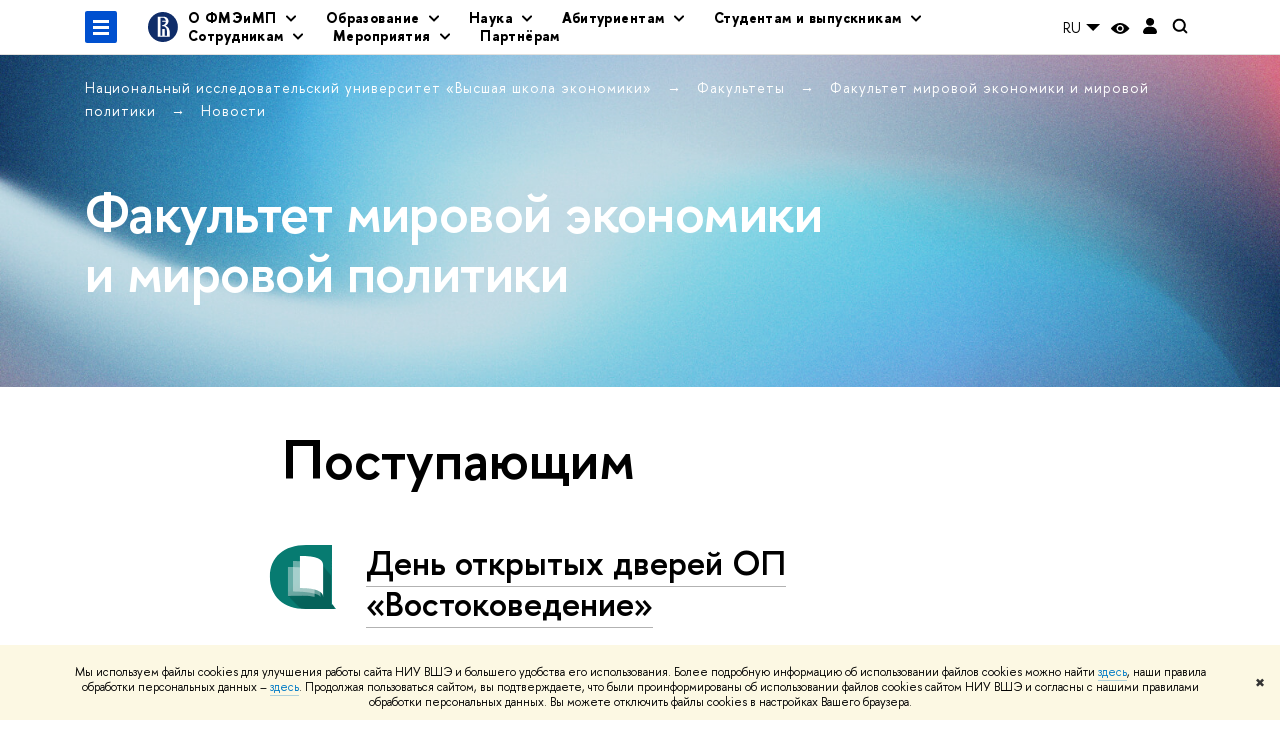

--- FILE ---
content_type: text/html; charset=utf-8
request_url: https://we.hse.ru/news/admission/page8.html
body_size: 21638
content:
<!DOCTYPE html>
<html lang="ru" itemscope itemtype="http://schema.org/WebPage">
<head>
	
	<title>Поступающим – Страница 8 – Новости – Факультет мировой экономики и мировой политики – Национальный исследовательский университет «Высшая школа экономики»</title>

	
	<meta charset="utf-8">
	<meta http-equiv="X-UA-Compatible" content="IE=Edge" />
	
		<meta name="viewport" content="width=device-width, initial-scale=1"/>
	
	<meta name="twitter:card" content="summary"><meta property="og:title" content="Факультет мировой экономики и мировой политики НИУ ВШЭ">
	<meta name="mrc__share_title" content="Факультет мировой экономики и мировой политики НИУ ВШЭ">
	<meta itemprop="name" content="Факультет мировой экономики и мировой политики НИУ ВШЭ"><meta property="og:description" content="Факультет мировой экономики и мировой политики НИУ ВШЭ: бакалавриат, магистратура, аспирантура">
	<meta name="mrc__share_description" content="Факультет мировой экономики и мировой политики НИУ ВШЭ: бакалавриат, магистратура, аспирантура">
	<meta itemprop="description" content="Факультет мировой экономики и мировой политики НИУ ВШЭ: бакалавриат, магистратура, аспирантура">
	<meta name="twitter:description" content="Факультет мировой экономики и мировой политики НИУ ВШЭ: бакалавриат, магистратура, аспирантура"><meta property="og:image" content="https://www.hse.ru/images/fb/hse_ru_thumb.jpg">
	<meta itemprop="image" content="https://www.hse.ru/images/fb/hse_ru_thumb.jpg">
	<link rel="image_src" href="https://www.hse.ru/images/fb/hse_ru_thumb.jpg"><meta name="twitter:image" content=""><meta property="og:url" content="https://we.hse.ru/"><meta name="twitter:url" content="https://we.hse.ru/"><meta property="og:type" content="website">

	<link rel="apple-touch-icon" sizes="180x180" href="/f/src/global/i/favicon/favicon_ios_180x180.png">
	<link rel="icon" type="image/png" sizes="32x32" href="/f/src/global/i/favicon/favicon_32x32.png">
	<link rel="icon" type="image/png" sizes="16x16" href="/f/src/global/i/favicon/favicon_16x16.png">
	<link rel="mask-icon" href="/f/src/global/i/favicon/favicon.svg" color="#0F2D69">
	<link rel="manifest" href="/f/src/manifest/manifest_ru.json">
	<meta name="msapplication-config" content="/f/src/global/i/favicon/browserconfig.xml">
	<link rel="shortcut icon" type="image/x-icon" href="/favicon.ico">
	
	<link href="https://we.hse.ru/news/admission/" rel="canonical"><link rel="prev" href="https://we.hse.ru/news/admission/page7.html"><link rel="next" href="https://we.hse.ru/news/admission/page9.html">
	
		<meta name="theme-color" content="#0f2d69"/>
	
	

	<!--[if lt IE 10]><script src="/f/src/global/bower_components/es5-shim/es5-shim.min.js"></script><![endif]-->
	<script src="https://www.hse.ru/f/src/global/js/job.js" async></script>

	
	<link rel="stylesheet" href="/f/src/projects/unshm1/unshm1.css" media="all"/>
	<link rel="stylesheet" href="/f/src/global/css/vision.css" media="all">
	<link rel="stylesheet" href="/f/src/global/css/sitemap.css" media="all">
	<link rel="stylesheet" href="/f/src/global/css/fotorama.css" media="all">
	<link rel="stylesheet" href="/f/src/global/css/magnific-popup.min.css" media="all">
	<link rel="stylesheet" href="/f/src/global/css/owl.carousel2.min.css">

	
	
	
	
		<script src="/f/src/global/js/cache/jquery-1.12.4.min/jquery-ui/jquery.ui.touch-punch.min/hse.utils/errtrack/main/modernizr/popup/switcher/tag/jquery.cookie/sitemap.ajax/vision/fotorama/jquery.magnific-popup.min/ctrlshifte/owl.carousel2.min/emerge/events-switcher/masonry.pkgd.min/imagesloaded.pkgd.min/universal.js"></script>
	

	
	<script type="text/javascript" src="/f/src/global/js/gibs.js"></script>
	
	
	
		
	       		
		
	
		
	       		
		
	
		
	       		
	

		
	
		
	       		
	

		
	
		
	       		
	

		
	

	
	
	
		
	       		
		
	
		
	       		
	

		
	
		
	       		
	
	<link rel="stylesheet" href="/f/src/projects/unshm1/busedu.css" />
	<link rel="stylesheet" href="/f/src/projects/unshm1/promo.css" />
	<link rel="stylesheet" href="/f/src/projects/unshm1/overwrite.css" />
	<link rel="stylesheet" href="/f/src/pinkman/pinkman.css">
	
	
	<script src="/f/src/global/js/stellar.min.js"></script>
	<script src="/f/src/global/js/glide.js"></script>
	<script src="/f/src/global/js/dragscroll.js"></script>
	<script>
		if (!Object.assign) {
			Object.defineProperty(Object, 'assign', {
				enumerable: false,
				configurable: true,
				writable: true,
				value: function(target) {
					'use strict';
					if (target === undefined || target === null) {
						throw new TypeError('Cannot convert first argument to object');
					}

					var to = Object(target);
					for (var i = 1; i < arguments.length; i++) {
						var nextSource = arguments[i];
						if (nextSource === undefined || nextSource === null) {
							continue;
						}
						nextSource = Object(nextSource);

						var keysArray = Object.keys(Object(nextSource));
						for (var nextIndex = 0, len = keysArray.length; nextIndex < len; nextIndex++) {
							var nextKey = keysArray[nextIndex];
							var desc = Object.getOwnPropertyDescriptor(nextSource, nextKey);
							if (desc !== undefined && desc.enumerable) {
								to[nextKey] = nextSource[nextKey];
							}
						}
					}
					return to;
				}
			});
		}
		(function() {
			//polyfill closest IE11
			if (!Element.prototype.closest) {
			Element.prototype.closest = function(css) {
				var node = this;

				while (node) {
					if (node.matches(css)) return node;
					else node = node.parentElement;
				}
				return null;
				};
			}
		})();

		function initGlide(className, opt, replaceAll) {
			const glideOptions = {
			rewind: false,
				gap: 0,
				animationDuration: 700,
				breakpoints: {
					1279: {
						animationDuration: 500
					}
				},
				classes: {
					direction: {
						ltr: 'pk-glide_ltr',
						rtl: 'pk-glide_rtl'
					},
					slider: 'pk-glide_slider',
					carousel: 'pk-glide_carousel',
					swipeable: 'pk-glide_swipeable',
					dragging: 'pk-glide_dragging',
					cloneSlide: 'pk-glide__slide_clone',
					activeNav: 'pk-glide__bullet_active',
					activeSlide: 'pk-glide__slide_active',
					disabledArrow: 'pk-glide__arrow_disabled'
				}
			};
			const options = typeof replaceAll === 'undefined' ? Object.assign(glideOptions, opt || {}) : opt;
			var pkGlide = new Glide('.' + className, options);
			const glideEl = document.querySelector('.' + className);
			const glideSlides = glideEl.querySelectorAll('.pk-glide__slide');


			function slidesClassToggle() {
				const currentSlide = glideEl.querySelector('.pk-glide__slide_active');
				if (currentSlide) {
					let prevEl = currentSlide.previousElementSibling || currentSlide.parentNode.lastElementChild;
					let nextEl = currentSlide.nextElementSibling || currentSlide.parentNode.firstElementChild;
					Array.prototype.slice.call(glideSlides || []).forEach(function(element) {
						element.classList.remove('pk-glide__slide_prev');
						element.classList.remove('pk-glide__slide_next');
					});
					prevEl.classList.add('pk-glide__slide_prev');
					nextEl.classList.add('pk-glide__slide_next');
				}
			}

			function counterToggle() {
				const currentSlide = glideEl.querySelector('.pk-glide__slide_active');
				if (currentSlide) {
					const totalSlidesCounter = glideEl.querySelector('.pk-glide__total-slides');
					const currentSlideCounter = glideEl.querySelector('.pk-glide__current-slide');
					const nodes = Array.prototype.slice.call( currentSlide.parentElement.querySelectorAll('.pk-glide__slide:not(.pk-glide__slide_clone)') );
					const currentSlideIndex = nodes.indexOf(currentSlide) + 1;
					currentSlideCounter.textContent = currentSlideIndex;
					totalSlidesCounter.textContent = currentSlide.parentElement.querySelectorAll('.pk-glide__slide:not(.pk-glide__slide_clone)').length;
				}
			}

			pkGlide.on(['build.after'], function() {
				slidesClassToggle();
				counterToggle();
			});

			pkGlide.on(['run.before'], function() {
				if (glideEl.classList.contains('pk-glide_no-animation')) glideEl.classList.remove('pk-glide_no-animation');
				slidesClassToggle();
			});

			pkGlide.on(['run.after'], function() {
				counterToggle();
			});

			pkGlide.mount();

			glideEl.addEventListener('click', function(){
				pkGlide.update({autoplay: 0});
			});
		}

		$(function(){
			/*
			$.stellar({
				responsive: true,
				horizontalScrolling: false,
				positionProperty: 'transform'
			});
			*/
			var fotoramaPromo = $('.fotorama--promo').data('fotorama');
			$('.js-fotorama__arr--next').on('click',function(){
				fotoramaPromo.show('>');
			});
			$('.js-fotorama__arr--prev').on('click',function(){
				fotoramaPromo.show('<');
			});
			localStorage.setItem("windowScrollTop", 0);
		});

			//foldable
			(function() {
				function init() {
					const foldableBlocks = document.querySelectorAll('.pk-foldable');

					function clickHandler(event) {
						const contentItem = event.target.closest('.pk-foldable__item')
						const content = contentItem.querySelector('.pk-foldable__content');
						const index = Array.from(contentItem.parentNode.children).indexOf(contentItem);
						const contents = event.target.closest('.pk-foldable').querySelectorAll('.pk-foldable__content');
						if(content) {
							Array.prototype.forEach.call((contents || []), function (item, currentIndex) {
								if(index !== currentIndex) item.classList.remove('pk-foldable__content_selected');
							});
							content.classList.toggle('pk-foldable__content_selected');
						}
					}

					Array.prototype.forEach.call((foldableBlocks || []), function (foldable) {
						foldable.addEventListener('click', clickHandler);
					});
				}
				document.addEventListener('DOMContentLoaded', init);
			})();


			//left or right submenu pos
			(function() {
				function init() {
					function calculateMenuPos() {
						const popups = document.querySelectorAll('.pk-submenu-popup');
						Array.prototype.forEach.call((popups || []), function (popup) {
							const leftCornerPos = popup.getBoundingClientRect().left;
							const blockWidth = popup.getBoundingClientRect().width;
							const submenu = popup.querySelector('.pk-submenu_submenu');
							if(submenu) {
								const submenuWidth = submenu.getBoundingClientRect().width || 0;
								const pos = document.body.clientWidth - (leftCornerPos + blockWidth + submenuWidth);
								if (pos < 0) {
									popup.classList.add('pk-submenu-popup_right');
								} else {
									popup.classList.remove('pk-submenu-popup_right');
								}
							}
						});
					}

					let resizeTimeout;
					function resizeThrottler() {
						if ( !resizeTimeout ) {
							resizeTimeout = setTimeout(function() {
								resizeTimeout = null;
								calculateMenuPos();
							}, 66);
						}
					}
					calculateMenuPos();
					window.addEventListener("resize", resizeThrottler, false);
				}
				document.addEventListener('DOMContentLoaded', init);
			})();

			//tabs
			(function() {
				function init() {
					const tabsBlocks = document.querySelectorAll('.pk-tabs');

					function clickHandler(event) {
						const tabItem = event.target.closest('.pk-tabs__item');
						if(tabItem) {
							const index = Array.from(tabItem.parentNode.children).indexOf(tabItem);
							selectContainer(event, tabItem, index);
						}
						if (tabItem && !tabItem.classList.contains('pk-tabs__item_selected')) {
							selectTab(event, tabItem);
						}
					}

					function selectContainer(event, tabItem, index) {
						const contents = tabItem.closest('.pk-tabs').querySelectorAll('.pk-tabs__content');
						Array.prototype.forEach.call((contents || []), function (item, curentIndex) {
								item.classList.remove('pk-tabs__content_selected');
								if (curentIndex == index) item.classList.add('pk-tabs__content_selected');
						});
					}

					function selectTab(event, activeTab) {
						const tabs = event.target.closest('.pk-tabs__list').querySelectorAll('.pk-tabs__item');
						Array.prototype.forEach.call((tabs || []), function (item) {
							item.classList.remove('pk-tabs__item_selected');
						});
						activeTab.classList.add('pk-tabs__item_selected');
					}
					Array.prototype.forEach.call((tabsBlocks || []), function (tabBlock) {
						tabBlock.addEventListener('click', clickHandler);
					});
				}
				document.addEventListener('DOMContentLoaded', init);
			})();
	</script>
	<script>
		$(function(){
			const page = $('.page');
			$('.pk-menu__item').hover(function(){
				const currentEl = $(this);
				const popup = currentEl.find('.pk-submenu-popup');
				const leftOffset = currentEl.offset().left - page.offset().left;
				const rightOfset = page.width() - currentEl.width() - leftOffset;

				if(rightOfset < 360) {
					popup.css('left',  (rightOfset - 360) + 'px');
				} else {
					popup.css('left',  0);
				}
			});
			const menu = document.querySelector('.pk-menu');
			if (menu) {
				menu.addEventListener('click', function(e){
					const itemArr = e.target.closest('.pk-menu__arr');
					const itemLabel = e.target.closest('.pk-menu__link');
					const subitemArr = e.target.closest('.pk-submenu__arr');
					const subitemLabel = e.target.closest('.pk-submenu__link');
					if ( itemArr || (itemLabel && !itemLabel.hasAttribute('href')) ) {
						const item = e.target.closest('.pk-menu__item_with-menu');
						if (item) item.classList.toggle('pk-menu__item_open');
					}
					if ( subitemArr || (subitemLabel && !subitemLabel.hasAttribute('href')) ) {
						const subitem = e.target.closest('.pk-submenu__item_with-menu');
						if (subitem) subitem.classList.toggle('pk-submenu__item_open');
					}
				});
			}
		});
	</script>
	<style>
		
			@media screen and (max-width: 995px) {
				.header-top, .header-board__title, .header-board__top {
					background-color: #0f2d69
				}
			}
		
		
		
		
	</style>
	

		
	

	
		<style>
			.content__inner > noindex, .ya-share2, .ya-share2+br, .posts ~br {display: none;}

h1.pk-header__title {
padding-top: 10px;
padding-bottom: 20px;
}

.footer__border {
display: none;
}
		</style>
	
	<script type="text/javascript">
		(function() {
			var s = document.createElement('script'); s.type = 'text/javascript'; s.async = true;
			s.src = '/f/src/_/jquery.orfo.js';
			s.onload = s.onreadystatechange = function() {
				if ($.fn.hseOrfo) {	// old IE...
					$(document).hseOrfo({
						'lang': 'ru'
					});
				}
			};
			var t = document.getElementsByTagName('script')[0]; t.parentNode.insertBefore(s, t);
		})();

		$(function() {
			var sidebar = '.sidebar .sidebar__inner';
			var modules = '.modules .modules__inner';
			var content = '.content .content__inner';
			var custom = '.js-orfo';
			var selector = $($.grep([custom, sidebar, modules, content], function(selector) { return $(selector).length})).get(0);

			if( selector ) {
				var mistake = "&lt;br/&gt; &lt;noindex&gt; &lt;span class=&quot;with-icon with-icon_tick&quot;&gt;&amp;nbsp;&lt;/span&gt; &lt;p class=&quot;last_child with-indent&quot;&gt; Нашли &lt;span class=&quot;wrong&quot;&gt;опечатку&lt;/span&gt;?&lt;br /&gt; Выделите её, нажмите Ctrl+Enter и отправьте нам уведомление. Спасибо за участие! &lt;/p&gt; &lt;/noindex&gt;";
				var code = $('<textarea/>').html(mistake).text() 
				$(selector).append(code);
			}
		});
	</script>

	<!-- counter -->
	
		<script src="/f/gtm/ip"></script><script type='text/javascript'><!--
(function(w,d,s,l,i){w[l]=w[l]||[];w[l].push({'gtm.start':
	new Date().getTime(),event:'gtm.js'});var f=d.getElementsByTagName(s)[0],
	j=d.createElement(s),dl=l!='dataLayer'?'&l='+l:'';j.async=true;j.src=
	'https://www.googletagmanager.com/gtm.js?id='+i+dl;f.parentNode.insertBefore(j,f);
	})(window,document,'script','dataLayer','GTM-P6DCQX');
//-->
</script>
	
	<!-- /counter -->
	


	
</head>
<body data-lang="ru" data-unit="22750">
	


	<!-- LAYOUT -->
	
	<div class="page page_publications">
		
<!--noindex-->
	<div style="display:none;" class="browser_outdate">
		В старых версиях браузеров сайт может отображаться некорректно. Для оптимальной работы с сайтом рекомендуем воспользоваться современным браузером.
	</div>
	
	<div style="display:none;" class="gdpr_bar">
		<div class="gdpr_bar__inner">
			<noindex>
<p>Мы используем файлы cookies для улучшения работы сайта НИУ ВШЭ и большего удобства его использования. Более подробную информацию об использовании файлов cookies можно найти&nbsp;<a href="https://www.hse.ru/cookie.html" rel="nofollow noopener" target="_blank" title="Пройти по ссылке">здесь</a>, наши правила обработки персональных данных &ndash;&nbsp;<a href="https://www.hse.ru/data_protection_regulation" rel="nofollow noopener" target="_blank" title="Пройти по ссылке">здесь</a>. Продолжая пользоваться сайтом, вы подтверждаете, что были проинформированы об использовании файлов cookies сайтом НИУ ВШЭ и согласны с нашими правилами обработки персональных данных. Вы можете отключить файлы cookies в настройках Вашего браузера.</p>
</noindex>
			<span class="gdpr_bar__close">&#x2716;</span>
		</div>
	</div>
	
<!--/noindex-->

		
	
	
		
	
	
	<header class="pk-header " style="">
		
	

		
		<div class="pk-top">
			<div class="sv-control">
			<div class="sv-control__block">
				<ul class="sv-control__list sv-size">
					<li data-type="size" data-value="normal" class="sv-control__item sv-control__item--s_normal active">A</li>
					<li data-type="size" data-value="medium" class="sv-control__item sv-control__item--s_medium">A</li>
					<li data-type="size" data-value="large" class="sv-control__item sv-control__item--s_large">A</li>
				</ul>
			</div>
			<div class="sv-control__block">
				<ul class="sv-control__list sv-spacing">
					<li data-type="spacing" data-value="normal" class="active sv-control__item sv-control__item--ls_normal">АБB</li>
					<li data-type="spacing" data-value="medium" class="sv-control__item sv-control__item--ls_medium">АБB</li>
					<li data-type="spacing" data-value="large" class="sv-control__item sv-control__item--ls_large">АБB</li>
				</ul>
			</div>
			<div class="sv-control__block">
				<ul class="sv-control__list sv-contrast">
					<li data-type="contrast" data-value="normal" class="sv-control__item sv-control__item---color1 active">А</li>
					<li data-type="contrast" data-value="invert" class="sv-control__item sv-control__item---color2">А</li>
					<li data-type="contrast" data-value="blue" class="sv-control__item sv-control__item---color3">А</li>
					<li data-type="contrast" data-value="beige" class="sv-control__item sv-control__item---color4">А</li>
					<li data-type="contrast" data-value="brown" class="sv-control__item sv-control__item---color5">А</li>
				</ul>
			</div>
			<div class="sv-control__block">
				<ul class="sv-control__list sv-image">
					<li data-type="image" data-value="on" class="sv-control__item sv-control__item--image_on active"></li>
					<li data-type="image" data-value="off" class="sv-control__item sv-control__item--image_off"></li>
				</ul>
			</div>
			<div class="sv-control__block">
				<div class="sv-off js-sv-off">
					Обычная версия сайта
				</div>
			</div>
		</div>
			
				
					<div class="header-top header-top--primary ">
		<div class="header-top__left">
			
		<span class="control control_sitemap">
			<!--ins></ins-->
			<span class="control_sitemap__line"></span>
		</span>

			<a href="https://www.hse.ru" class=" simple-logo">
				<svg xmlns="http://www.w3.org/2000/svg" width="30" height="30" viewBox="0 0 309 309" fill="none">
					<path fill-rule="evenodd" clip-rule="evenodd" d="M68.4423 26.0393C93.7686 9.06174 123.545 0 154.005 0C194.846 0 234.015 16.275 262.896 45.2451C291.777 74.2153 308.005 113.508 308.01 154.481C308.013 185.039 298.984 214.911 282.065 240.321C265.145 265.731 241.094 285.537 212.953 297.234C184.813 308.931 153.847 311.993 123.972 306.034C94.0966 300.074 66.6537 285.361 45.1138 263.755C23.5739 242.148 8.90442 214.619 2.96053 184.649C-2.98335 154.678 0.0653089 123.612 11.721 95.3799C23.3767 67.1476 43.1159 43.0168 68.4423 26.0393ZM180.336 140.561C212.051 151.8 224.284 177.329 224.284 215.345V255.047H99.593V48.1729H154.908C175.847 48.1729 184.602 51.8575 194.493 59.5386C208.902 70.8654 211.166 87.3096 211.166 95.5561C211.299 106.453 207.484 117.028 200.43 125.316C195.128 132.023 188.214 137.269 180.336 140.561ZM196.038 211.485C196.038 168.722 182.396 145.328 147.339 145.328V134.927H147.553C152.962 134.963 158.306 133.751 163.173 131.385C168.041 129.018 172.301 125.561 175.624 121.28C182.066 113.463 183.387 106.093 183.688 99.5137H147.582V89.3566H183.378C182.573 82.4432 179.883 75.8863 175.604 70.4072C167.413 60.1917 155.812 58.4761 148.175 58.4761H127.771V243.779H147.582V174.57H173.554V243.652H196.038V211.485Z" fill="#0F2D69"></path>
				</svg>
			</a>
		</div><div class="header_breadcrumb is-mobile">
	<div class="header_breadcrumb__inner no_crumb_arrow">
		<a class="header_breadcrumb__link fa-header_body__crumb--first fa-header_body__crumb" href="https://www.hse.ru">Высшая школа экономики</a>
	</div>
</div>
		
			<div class="js-mobile_popup"><div class="header-board__top js-mobile_popup__top is-fixed is-mobile">
	<div class="header-top header-top--secondary">
		<div style="display: flex" class="left">
			
	

			

	<div class="dropdown-lang">
		<div class="dropdown-lang__control">
			
				
					RU
				
			
				
			
			<svg width="24" height="24" viewBox="0 0 24 24" fill="none" xmlns="http://www.w3.org/2000/svg">
				<path fill-rule="evenodd" clip-rule="evenodd" d="M5 9L12 16L19 9H5Z" fill="currentColor"></path>
			</svg>
		</div>
		<ul class="dropdown-lang__list">
			
				<li class="dropdown-lang__item">
					
				</li>
			
				<li class="dropdown-lang__item">
					
						<a class="dropdown-lang__link link_no-underline js-lang-button" href="https://we.hse.ru/en/news/">
							EN
						</a>
					
				</li>
			
		</ul>
	</div>


			
        <a href="https://www.hse.ru/lkuser/" class="control control_user" title="Личный кабинет сотрудника ВШЭ">
			<ins>
				<svg class="control_svg" width="17" height="18" viewBox="0 0 17 18" xmlns="http://www.w3.org/2000/svg"><path class="control__path" d="M13.702 13.175c.827.315 1.486.817 1.978 1.506.492.689.738 1.467.738 2.333h-16.419c0-1.417.532-2.5 1.595-3.248.394-.276 1.358-.591 2.894-.945.945-.118 1.457-.374 1.536-.768.039-.157.059-.61.059-1.358 0-.118-.039-.217-.118-.295-.157-.157-.315-.433-.472-.827-.079-.315-.157-.787-.236-1.417-.157.039-.285-.02-.384-.177-.098-.157-.177-.364-.236-.62l-.089-.443c-.157-.866-.098-1.28.177-1.24-.118-.157-.217-.532-.295-1.122-.118-.866-.059-1.634.177-2.303.276-.748.768-1.319 1.476-1.713.709-.394 1.476-.571 2.303-.532.787.039 1.506.276 2.156.709.65.433 1.093 1.024 1.329 1.772.197.551.217 1.319.059 2.303-.079.472-.157.768-.236.886.118-.039.207 0 .266.118.059.118.079.266.059.443l-.059.472c-.02.138-.049.246-.089.325l-.118.413c-.039.276-.108.472-.207.591-.098.118-.226.157-.384.118-.079.866-.217 1.476-.413 1.831 0 .039-.069.138-.207.295-.138.157-.207.256-.207.295v.65c0 .394.039.689.118.886.079.197.354.354.827.472.276.118.679.217 1.211.295.532.079.935.177 1.211.295z" fill="#0F2D69"/></svg>
			</ins>
        </a>

			<span class="control control_white control_search js-search_mobile_control" title="Поиск"><ins><svg class="control_svg" width="19" height="19" viewBox="0 0 19 19" xmlns="http://www.w3.org/2000/svg"><path d="M12.927 7.9c0-1.384-.492-2.568-1.476-3.552s-2.168-1.476-3.552-1.476-2.568.492-3.552 1.476-1.476 2.168-1.476 3.552.492 2.568 1.476 3.552 2.168 1.476 3.552 1.476 2.568-.492 3.552-1.476 1.476-2.168 1.476-3.552zm4.053 11.1l-4.603-4.592c-1.339.928-2.832 1.391-4.477 1.391-1.07 0-2.093-.208-3.069-.623-.976-.415-1.818-.976-2.525-1.683-.707-.707-1.268-1.549-1.683-2.525-.415-.976-.623-1.999-.623-3.069 0-1.07.208-2.093.623-3.069.415-.976.976-1.818 1.683-2.525.707-.707 1.549-1.268 2.525-1.683.976-.415 1.999-.623 3.069-.623 1.07 0 2.093.208 3.069.623.976.415 1.818.976 2.525 1.683.707.707 1.268 1.549 1.683 2.525.415.976.623 1.999.623 3.069 0 1.646-.464 3.138-1.391 4.477l4.603 4.603-2.031 2.02z" fill="#1658DA"/></svg></ins></span>
		</div>
		<div class="right">
			<div class="header__controls">
				
					<span onclick="void(0)" class="control is-mobile control_menu control_menu--close js-control_menu_close"><ins></ins></span>
				
			</div>
		</div>
	</div>
	<div class="js-search_mobile_popup not_display is-mobile">
		<div class="search-form">
			<form action="https://www.hse.ru/search/index.html">
				<div class="search-form__button">
					<button class="button button_grey ">Поиск</button>
				</div>
				<div class="search-form__input">
					<input type="text" name="text" placeholder="Поиск по сайту" class="input fa-search_input input100 input_mr">
					<input type="hidden" name="simple" value="1">
					<input name="searchid" type="hidden" value="2284688">
				</div>
			</form>
		</div>
		<div class="popup__block">
			<a href="https://we.hse.ru/search/search.html?simple=0&searchid=2284688" class="link_white">Расширенный поиск</a>
		</div>
	</div>
	<div class="header-board__title">
		<a class="link_white link_no-underline" href="https://we.hse.ru/">Факультет мировой экономики и мировой политики</a>
	</div>
</div>
<div class="js-mobile_popup__inner">
					
		<ul class="pk-menu ">
			
				
					<li class="pk-menu__item pk-menu__item_with-menu"><span class="pk-menu__link">О ФМЭиМП</span>
						<i class="pk-menu__arr"></i>
						<div class="pk-submenu-popup">
							<ul class="pk-submenu pk-menu__sub pk-submenu____">
								
									
										<li class="pk-submenu__item"><a href="https://we.hse.ru/about_faculty" class="pk-submenu__link">О факультете</a></li>
									
								
									
										<li class="pk-submenu__item"><a href="https://we.hse.ru/dean/" class="pk-submenu__link">Деканат</a></li>
									
								
									
										<li class="pk-submenu__item"><a href="https://we.hse.ru/persons" class="pk-submenu__link">Сотрудники</a></li>
									
								
									
										<li class="pk-submenu__item"><a href="https://we.hse.ru/figures" class="pk-submenu__link">Цифры и факты</a></li>
									
								
									
										<li class="pk-submenu__item pk-submenu__item_with-menu">
											<span class="pk-submenu__link">Департаменты, школы и базовые кафедры</span>
											<i class="pk-submenu__arr"></i>
											<div class="pk-submenu pk-menu__sub pk-submenu_submenu pk-submenu-popup__submenu">
												<ul class="pk-submenu__inner">
													
														<li class="pk-submenu__item ">
															
																<a href="http://we.hse.ru/ia" class="pk-submenu__link">
																	Департамент международных отношений
																</a>
															
														</li>
													
														<li class="pk-submenu__item ">
															
																<a href="https://wec.hse.ru/ " class="pk-submenu__link">
																	Департамент мировой экономики
																</a>
															
														</li>
													
														<li class="pk-submenu__item ">
															
																<a href="https://we.hse.ru/irs/" class="pk-submenu__link">
																	Департамент зарубежного регионоведения
																</a>
															
														</li>
													
														<li class="pk-submenu__item ">
															
																<a href="http://oriental.hse.ru/" class="pk-submenu__link">
																	Школа востоковедения
																</a>
															
														</li>
													
														<li class="pk-submenu__item ">
															
																<a href="http://we.hse.ru/avtopromimport " class="pk-submenu__link">
																	Базовая кафедра АО «Автопромимпорт»
																</a>
															
														</li>
													
														<li class="pk-submenu__item ">
															
																<a href=" https://we.hse.ru/ios/" class="pk-submenu__link">
																	Базовая кафедра Института востоковедения РАН
																</a>
															
														</li>
													
														<li class="pk-submenu__item ">
															
																<a href="https://we.hse.ru/far-eastern/" class="pk-submenu__link">
																	Базовая кафедра Института Китая и современной Азии РАН
																</a>
															
														</li>
													
												</ul>
											</div>
										</li>
									
								
									
										<li class="pk-submenu__item pk-submenu__item_with-menu">
											<span class="pk-submenu__link">Административные подразделения</span>
											<i class="pk-submenu__arr"></i>
											<div class="pk-submenu pk-menu__sub pk-submenu_submenu pk-submenu-popup__submenu">
												<ul class="pk-submenu__inner">
													
														<li class="pk-submenu__item ">
															
																<a href="https://we.hse.ru/icc" class="pk-submenu__link">
																	Международный креативный центр «Абитуриент. Студент. Выпускник»
																</a>
															
														</li>
													
														<li class="pk-submenu__item ">
															
																<a href="https://we.hse.ru/support/" class="pk-submenu__link">
																	Центр административного обеспечения
																</a>
															
														</li>
													
														<li class="pk-submenu__item ">
															
																<a href="https://we.hse.ru/cic/" class="pk-submenu__link">
																	Центр развития международной деятельности
																</a>
															
														</li>
													
												</ul>
											</div>
										</li>
									
								
									
										<li class="pk-submenu__item pk-submenu__item_with-menu">
											<span class="pk-submenu__link">Советы и комиссии</span>
											<i class="pk-submenu__arr"></i>
											<div class="pk-submenu pk-menu__sub pk-submenu_submenu pk-submenu-popup__submenu">
												<ul class="pk-submenu__inner">
													
														<li class="pk-submenu__item ">
															
																<a href=" https://we.hse.ru/ac" class="pk-submenu__link">
																	Ученый совет
																</a>
															
														</li>
													
														<li class="pk-submenu__item ">
															
																<a href="https://we.hse.ru/sovet" class="pk-submenu__link">
																	Академические советы образовательных программ
																</a>
															
														</li>
													
														<li class="pk-submenu__item ">
															
																<a href="https://we.hse.ru/sciencom" class="pk-submenu__link">
																	Научная комиссия
																</a>
															
														</li>
													
														<li class="pk-submenu__item ">
															
																<a href="https://we.hse.ru/comission" class="pk-submenu__link">
																	Комиссия по поддержке образовательных инициатив
																</a>
															
														</li>
													
														<li class="pk-submenu__item ">
															
																<a href="https://we.hse.ru/studsovet/ " class="pk-submenu__link">
																	Студенческий совет
																</a>
															
														</li>
													
												</ul>
											</div>
										</li>
									
								
									
										<li class="pk-submenu__item"><a href="https://we.hse.ru/building" class="pk-submenu__link">История зданий факультета</a></li>
									
								
							</ul>
						</div>
					</li>
				
			
				
					<li class="pk-menu__item pk-menu__item_with-menu"><span class="pk-menu__link">Образование</span>
						<i class="pk-menu__arr"></i>
						<div class="pk-submenu-popup">
							<ul class="pk-submenu pk-menu__sub pk-submenu______">
								
									
										<li class="pk-submenu__item pk-submenu__item_with-menu">
											<span class="pk-submenu__link">Программы бакалавриата</span>
											<i class="pk-submenu__arr"></i>
											<div class="pk-submenu pk-menu__sub pk-submenu_submenu pk-submenu-popup__submenu">
												<ul class="pk-submenu__inner">
													
														<li class="pk-submenu__item ">
															
																<a href="https://www.hse.ru/ba/we/" class="pk-submenu__link">
																	Мировая экономика
																</a>
															
														</li>
													
														<li class="pk-submenu__item ">
															
																<a href="https://www.hse.ru/ba/ia/ " class="pk-submenu__link">
																	Международные отношения
																</a>
															
														</li>
													
														<li class="pk-submenu__item ">
															
																<a href="https://www.hse.ru/ba/oriental/" class="pk-submenu__link">
																	Востоковедение
																</a>
															
														</li>
													
														<li class="pk-submenu__item ">
															
																<a href="https://www.hse.ru/ba/ir/" class="pk-submenu__link">
																	Международная программа «Международные отношения и глобальные исследования»
																</a>
															
														</li>
													
														<li class="pk-submenu__item ">
															
																<a href="https://www.hse.ru/ba/epa/" class="pk-submenu__link">
																	Программа двух дипломов НИУ ВШЭ и Университета Кёнхи «Экономика и политика в Азии»
																</a>
															
														</li>
													
												</ul>
											</div>
										</li>
									
								
									
										<li class="pk-submenu__item pk-submenu__item_with-menu">
											<span class="pk-submenu__link">Программы магистратуры</span>
											<i class="pk-submenu__arr"></i>
											<div class="pk-submenu pk-menu__sub pk-submenu_submenu pk-submenu-popup__submenu">
												<ul class="pk-submenu__inner">
													
														<li class="pk-submenu__item ">
															
																<a href="https://www.hse.ru/ma/we/" class="pk-submenu__link">
																	Мировая экономика
																</a>
															
														</li>
													
														<li class="pk-submenu__item ">
															
																<a href="https://www.hse.ru/ma/irmaster/" class="pk-submenu__link">
																	Международные отношения: европейские и азиатские исследования
																</a>
															
														</li>
													
														<li class="pk-submenu__item ">
															
																<a href="https://www.hse.ru/ma/asia/" class="pk-submenu__link">
																	Современное востоковедение (Ранее – программа «Социально-экономическое и политическое развитие современной Азии»)
																</a>
															
														</li>
													
														<li class="pk-submenu__item ">
															
																<a href="https://www.hse.ru/ma/wtp/" class="pk-submenu__link">
																	Международная торговая политика
																</a>
															
														</li>
													
														<li class="pk-submenu__item ">
															
																<a href="https://www.hse.ru/ma/epba/ " class="pk-submenu__link">
																	Программа двух дипломов НИУ ВШЭ и Университета Кёнхи «Экономика, политика и бизнес в Азии»
																</a>
															
														</li>
													
														<li class="pk-submenu__item ">
															
																<a href="https://www.hse.ru/ma/environment" class="pk-submenu__link">
																	Экономика окружающей среды и устойчивое развитие
																</a>
															
														</li>
													
												</ul>
											</div>
										</li>
									
								
									
										<li class="pk-submenu__item pk-submenu__item_with-menu">
											<span class="pk-submenu__link">Аспирантские школы</span>
											<i class="pk-submenu__arr"></i>
											<div class="pk-submenu pk-menu__sub pk-submenu_submenu pk-submenu-popup__submenu">
												<ul class="pk-submenu__inner">
													
														<li class="pk-submenu__item ">
															
																<a href="https://aspirantura.hse.ru/economics/" class="pk-submenu__link">
																	Аспирантская школа по экономике
																</a>
															
														</li>
													
														<li class="pk-submenu__item ">
															
																<a href="https://aspirantura.hse.ru/international/" class="pk-submenu__link">
																	Аспирантская школа по международным отношениям и зарубежным региональным исследованиям
																</a>
															
														</li>
													
												</ul>
											</div>
										</li>
									
								
									
										<li class="pk-submenu__item pk-submenu__item_with-menu">
											<span class="pk-submenu__link">Дополнительное образование</span>
											<i class="pk-submenu__arr"></i>
											<div class="pk-submenu pk-menu__sub pk-submenu_submenu pk-submenu-popup__submenu">
												<ul class="pk-submenu__inner">
													
														<li class="pk-submenu__item ">
															
																<a href="https://we.hse.ru/sic/" class="pk-submenu__link">
																	Школа международного сотрудничества
																</a>
															
														</li>
													
												</ul>
											</div>
										</li>
									
								
									
										<li class="pk-submenu__item pk-submenu__item_with-menu">
											<span class="pk-submenu__link">Партнерские образовательные проекты</span>
											<i class="pk-submenu__arr"></i>
											<div class="pk-submenu pk-menu__sub pk-submenu_submenu pk-submenu-popup__submenu">
												<ul class="pk-submenu__inner">
													
														<li class="pk-submenu__item ">
															
																<a href="https://globalaffairs.ru/projects/shkola-avtorov-uchi-uchyonogo/" class="pk-submenu__link" rel="nofollow">
																	Учи ученого
																</a>
															
														</li>
													
														<li class="pk-submenu__item ">
															
																<a href="https://dd.hse.ru/ssu" class="pk-submenu__link">
																	Совместная сетевая программа бакалавриата по зарубежному регионоведению «Кавказ и Ближний Восток в системе региональных и международных связей»
																</a>
															
														</li>
													
												</ul>
											</div>
										</li>
									
								
							</ul>
						</div>
					</li>
				
			
				
					<li class="pk-menu__item pk-menu__item_with-menu"><span class="pk-menu__link">Наука</span>
						<i class="pk-menu__arr"></i>
						<div class="pk-submenu-popup">
							<ul class="pk-submenu pk-menu__sub pk-submenu_____">
								
									
										<li class="pk-submenu__item"><a href="https://we.hse.ru/science" class="pk-submenu__link">Общая информация</a></li>
									
								
									
										<li class="pk-submenu__item pk-submenu__item_with-menu">
											<span class="pk-submenu__link">Научные центры и лаборатории</span>
											<i class="pk-submenu__arr"></i>
											<div class="pk-submenu pk-menu__sub pk-submenu_submenu pk-submenu-popup__submenu">
												<ul class="pk-submenu__inner">
													
														<li class="pk-submenu__item ">
															
																<a href="https://iwmes.hse.ru/" class="pk-submenu__link">
																	Институт мировой военной экономики и стратегии
																</a>
															
														</li>
													
														<li class="pk-submenu__item ">
															
																<a href="http://cceis.hse.ru/" class="pk-submenu__link">
																	Центр комплексных европейских и международных исследований
																</a>
															
														</li>
													
														<li class="pk-submenu__item ">
															
																<a href="https://we.hse.ru/climate/" class="pk-submenu__link">
																	Научно-учебная лаборатория экономики изменения климата
																</a>
															
														</li>
													
														<li class="pk-submenu__item ">
															
																<a href="https://we.hse.ru/geopolit/" class="pk-submenu__link">
																	Научно-учебная лаборатория политической географии и современной геополитики
																</a>
															
														</li>
													
														<li class="pk-submenu__item ">
															
																<a href="https://www.hse.ru/org/hse/tradepol/" class="pk-submenu__link">
																	Институт торговой политики
																</a>
															
														</li>
													
														<li class="pk-submenu__item ">
															
																<a href="https://we.hse.ru/cms/" class="pk-submenu__link">
																	Центр средиземноморских исследований
																</a>
															
														</li>
													
														<li class="pk-submenu__item ">
															
																<a href="https://we.hse.ru/irs/cas/" class="pk-submenu__link">
																	Центр изучения Африки
																</a>
															
														</li>
													
														<li class="pk-submenu__item ">
															
																<a href="https://we.hse.ru/iran-isi/" class="pk-submenu__link">
																	Научно-учебная лаборатория исследований современного Ирана
																</a>
															
														</li>
													
												</ul>
											</div>
										</li>
									
								
									
										<li class="pk-submenu__item pk-submenu__item_with-menu">
											<span class="pk-submenu__link">Периодические издания</span>
											<i class="pk-submenu__arr"></i>
											<div class="pk-submenu pk-menu__sub pk-submenu_submenu pk-submenu-popup__submenu">
												<ul class="pk-submenu__inner">
													
														<li class="pk-submenu__item ">
															
																<a href="http://www.globalaffairs.ru/" class="pk-submenu__link" rel="nofollow">
																	Россия в глобальной политике
																</a>
															
														</li>
													
														<li class="pk-submenu__item ">
															
																<a href="https://cwejournal.hse.ru/" class="pk-submenu__link">
																	Новый журнал по мировой экономике
																</a>
															
														</li>
													
														<li class="pk-submenu__item ">
															
																<a href=" https://orientaliarossica.com/" class="pk-submenu__link">
																	Orientalia Rossica
																</a>
															
														</li>
													
														<li class="pk-submenu__item ">
															
																<a href="https://wec.hse.ru/globbarohse" class="pk-submenu__link">
																	Ежемесячный мониторинг мировой экономики GlobBaro HSE
																</a>
															
														</li>
													
														<li class="pk-submenu__item ">
															
																<a href="https://wec.hse.ru/gbm" class="pk-submenu__link">
																	Мониторинг глобального бизнеса
																</a>
															
														</li>
													
												</ul>
											</div>
										</li>
									
								
									
										<li class="pk-submenu__item pk-submenu__item_with-menu">
											<span class="pk-submenu__link">Научная комиссия</span>
											<i class="pk-submenu__arr"></i>
											<div class="pk-submenu pk-menu__sub pk-submenu_submenu pk-submenu-popup__submenu">
												<ul class="pk-submenu__inner">
													
														<li class="pk-submenu__item ">
															
																<a href="https://we.hse.ru/sciencom/travel" class="pk-submenu__link">
																	Travel-гранты
																</a>
															
														</li>
													
														<li class="pk-submenu__item ">
															
																<a href="https://we.hse.ru/sciencom/training" class="pk-submenu__link">
																	Повышение квалификации
																</a>
															
														</li>
													
														<li class="pk-submenu__item ">
															
																<a href="https://we.hse.ru/sciencom/scimate" class="pk-submenu__link">
																	Научные ассистенты
																</a>
															
														</li>
													
														<li class="pk-submenu__item ">
															
																<a href="https://we.hse.ru/sciencom/event" class="pk-submenu__link">
																	Организация научных мероприятий
																</a>
															
														</li>
													
														<li class="pk-submenu__item ">
															
																<a href="https://we.hse.ru/sciencom/KPG" class="pk-submenu__link">
																	Конкурс проектных групп
																</a>
															
														</li>
													
														<li class="pk-submenu__item ">
															
																<a href="https://we.hse.ru/sciencom/projects" class="pk-submenu__link">
																	Конкурс грантов факультета
																</a>
															
														</li>
													
												</ul>
											</div>
										</li>
									
								
									
										<li class="pk-submenu__item pk-submenu__item_with-menu">
											<span class="pk-submenu__link">Библиотека</span>
											<i class="pk-submenu__arr"></i>
											<div class="pk-submenu pk-menu__sub pk-submenu_submenu pk-submenu-popup__submenu">
												<ul class="pk-submenu__inner">
													
														<li class="pk-submenu__item ">
															
																<a href="https://we.hse.ru/publications/" class="pk-submenu__link">
																	Публикации факультета
																</a>
															
														</li>
													
														<li class="pk-submenu__item ">
															
																<a href="https://we.hse.ru/biblio " class="pk-submenu__link">
																	Библиоклуб на М. Ордынке, 29
																</a>
															
														</li>
													
												</ul>
											</div>
										</li>
									
								
							</ul>
						</div>
					</li>
				
			
				
					<li class="pk-menu__item pk-menu__item_with-menu"><span class="pk-menu__link">Абитуриентам </span>
						<i class="pk-menu__arr"></i>
						<div class="pk-submenu-popup">
							<ul class="pk-submenu pk-menu__sub pk-submenu___">
								
									
										<li class="pk-submenu__item pk-submenu__item_with-menu">
											<span class="pk-submenu__link">Профориентационные проекты для абитуриентов</span>
											<i class="pk-submenu__arr"></i>
											<div class="pk-submenu pk-menu__sub pk-submenu_submenu pk-submenu-popup__submenu">
												<ul class="pk-submenu__inner">
													
														<li class="pk-submenu__item ">
															
																<a href="http://we.hse.ru/interschool/" class="pk-submenu__link">
																	Школа будущего международника
																</a>
															
														</li>
													
														<li class="pk-submenu__item ">
															
																<a href="http://we.hse.ru/we/junior/" class="pk-submenu__link">
																	МИРЭК Junior
																</a>
															
														</li>
													
														<li class="pk-submenu__item ">
															
																<a href="http://oriental.hse.ru/syo/" class="pk-submenu__link">
																	Школа юного востоковеда
																</a>
															
														</li>
													
														<li class="pk-submenu__item ">
															
																<a href="https://we.hse.ru/regstudies/" class="pk-submenu__link">
																	Generation Next
																</a>
															
														</li>
													
												</ul>
											</div>
										</li>
									
								
									
										<li class="pk-submenu__item pk-submenu__item_with-menu">
											<span class="pk-submenu__link">Полезные ресурсы для абитуриентов</span>
											<i class="pk-submenu__arr"></i>
											<div class="pk-submenu pk-menu__sub pk-submenu_submenu pk-submenu-popup__submenu">
												<ul class="pk-submenu__inner">
													
														<li class="pk-submenu__item ">
															
																<a href="https://ba.hse.ru" class="pk-submenu__link">
																	Приемная комиссия
																</a>
															
														</li>
													
														<li class="pk-submenu__item ">
															
																<a href="https://admissions.hse.ru/?roistat_visit=8115976" class="pk-submenu__link">
																	Иностранным абитуриентам
																</a>
															
														</li>
													
														<li class="pk-submenu__item ">
															
																<a href="https://ba.hse.ru/faq?roistat_visit=8115976#pagetop" class="pk-submenu__link">
																	Часто задаваемые вопросы
																</a>
															
														</li>
													
														<li class="pk-submenu__item ">
															
																<a href="https://we.hse.ru/icc" class="pk-submenu__link">
																	Международный креативный центр «Абитуриент. Студент. Выпускник»
																</a>
															
														</li>
													
												</ul>
											</div>
										</li>
									
								
							</ul>
						</div>
					</li>
				
			
				
					<li class="pk-menu__item pk-menu__item_with-menu"><span class="pk-menu__link">Студентам и выпускникам</span>
						<i class="pk-menu__arr"></i>
						<div class="pk-submenu-popup">
							<ul class="pk-submenu pk-menu__sub pk-submenu______">
								
									
										<li class="pk-submenu__item pk-submenu__item_with-menu">
											<span class="pk-submenu__link">Поддержка по учебным вопросам</span>
											<i class="pk-submenu__arr"></i>
											<div class="pk-submenu pk-menu__sub pk-submenu_submenu pk-submenu-popup__submenu">
												<ul class="pk-submenu__inner">
													
														<li class="pk-submenu__item ">
															
																<a href="https://studentcentre.hse.ru/" class="pk-submenu__link">
																	Центр сервиса «Студент»
																</a>
															
														</li>
													
														<li class="pk-submenu__item ">
															
																<a href="https://www.hse.ru/studyspravka/" class="pk-submenu__link">
																	Справочник учебного процесса
																</a>
															
														</li>
													
														<li class="pk-submenu__item ">
															
																<a href="https://pochemuchnik.hse.ru/" class="pk-submenu__link">
																	Почемучник
																</a>
															
														</li>
													
														<li class="pk-submenu__item ">
															
																<a href="https://pf.hse.ru/" class="pk-submenu__link">
																	Ярмарка проектов
																</a>
															
														</li>
													
														<li class="pk-submenu__item ">
															
																<a href="http://www.hse.ru/org/hse/elective_courses/MN_OI" class="pk-submenu__link">
																	Майноры
																</a>
															
														</li>
													
														<li class="pk-submenu__item ">
															
																<a href="http://www.hse.ru/org/hse/elective_courses/OF_GI" class="pk-submenu__link">
																	Факультативы
																</a>
															
														</li>
													
														<li class="pk-submenu__item ">
															
																<a href="https://studyabroad.hse.ru/" class="pk-submenu__link">
																	Академическая мобильность
																</a>
															
														</li>
													
												</ul>
											</div>
										</li>
									
								
									
										<li class="pk-submenu__item pk-submenu__item_with-menu">
											<span class="pk-submenu__link">Материальная поддержка и финансовые вопросы</span>
											<i class="pk-submenu__arr"></i>
											<div class="pk-submenu pk-menu__sub pk-submenu_submenu pk-submenu-popup__submenu">
												<ul class="pk-submenu__inner">
													
														<li class="pk-submenu__item ">
															
																<a href="https://www.hse.ru/scholarships/stud_finsupport" class="pk-submenu__link">
																	Материальная помощь обучающимся
																</a>
															
														</li>
													
														<li class="pk-submenu__item ">
															
																<a href="https://www.hse.ru/scholarships/social_scholarship_new" class="pk-submenu__link">
																	Государственная социальная стипендия
																</a>
															
														</li>
													
														<li class="pk-submenu__item ">
															
																<a href="https://www.hse.ru/studyspravka/Skidki/" class="pk-submenu__link">
																	Скидки
																</a>
															
														</li>
													
														<li class="pk-submenu__item ">
															
																<a href="https://we.hse.ru/support/finance/commers" class="pk-submenu__link">
																	Студентам, обучающимся на коммерческой основе 
																</a>
															
														</li>
													
												</ul>
											</div>
										</li>
									
								
									
										<li class="pk-submenu__item"><a href="https://we.hse.ru/studsovet/" class="pk-submenu__link">Студенческий совет</a></li>
									
								
									
										<li class="pk-submenu__item"><a href="https://we.hse.ru/comission" class="pk-submenu__link">Образовательная комиссия факультета</a></li>
									
								
									
										<li class="pk-submenu__item"><a href="https://istudents.hse.ru/en/" class="pk-submenu__link">International Student Support</a></li>
									
								
									
										<li class="pk-submenu__item"><a href="https://career.hse.ru/consult_center" class="pk-submenu__link">Карьерные консультации</a></li>
									
								
									
										<li class="pk-submenu__item pk-submenu__item_with-menu">
											<span class="pk-submenu__link">Внеучебная жизнь</span>
											<i class="pk-submenu__arr"></i>
											<div class="pk-submenu pk-menu__sub pk-submenu_submenu pk-submenu-popup__submenu">
												<ul class="pk-submenu__inner">
													
														<li class="pk-submenu__item ">
															
																<a href="https://we.hse.ru/icc" class="pk-submenu__link">
																	 Международный креативный центр «Абитуриент. Студент. Выпускник»
																</a>
															
														</li>
													
														<li class="pk-submenu__item ">
															
																<a href="https://we.hse.ru/announcements" class="pk-submenu__link">
																	Календарь мероприятий ФМЭиМП
																</a>
															
														</li>
													
												</ul>
											</div>
										</li>
									
								
									
										<li class="pk-submenu__item pk-submenu__item_with-menu">
											<span class="pk-submenu__link">Пространства и сервисы факультета</span>
											<i class="pk-submenu__arr"></i>
											<div class="pk-submenu pk-menu__sub pk-submenu_submenu pk-submenu-popup__submenu">
												<ul class="pk-submenu__inner">
													
														<li class="pk-submenu__item ">
															
																<a href="https://www.hse.ru/cpc/" class="pk-submenu__link">
																	Психологическая поддержка
																</a>
															
														</li>
													
														<li class="pk-submenu__item ">
															
																<a href="https://www.hse.ru/buildinghse/dining/" class="pk-submenu__link">
																	Столовые, кофейни и буфеты
																</a>
															
														</li>
													
														<li class="pk-submenu__item ">
															
																<a href="https://benefits.hse.ru/med_kabinet#ordynka" class="pk-submenu__link">
																	Медпункт на Б. Ордынке, 47/7, с. 2
																</a>
															
														</li>
													
														<li class="pk-submenu__item ">
															
																<a href="https://benefits.hse.ru/med_kabinet#basman" class="pk-submenu__link">
																	Медпункт на Ст. Басманной, 21/4
																</a>
															
														</li>
													
														<li class="pk-submenu__item ">
															
																<a href="https://sport.hse.ru/dormgyms/" class="pk-submenu__link">
																	Спорт и тренажерные залы
																</a>
															
														</li>
													
														<li class="pk-submenu__item ">
															
																<a href="https://we.hse.ru/icc/biblio" class="pk-submenu__link">
																	Библиотека ФМЭиМП «Библиоклуб»
																</a>
															
														</li>
													
														<li class="pk-submenu__item ">
															
																<a href="https://we.hse.ru/icc/building" class="pk-submenu__link">
																	История зданий факультета
																</a>
															
														</li>
													
												</ul>
											</div>
										</li>
									
								
									
										<li class="pk-submenu__item pk-submenu__item_with-menu">
											<span class="pk-submenu__link">Выпускникам</span>
											<i class="pk-submenu__arr"></i>
											<div class="pk-submenu pk-menu__sub pk-submenu_submenu pk-submenu-popup__submenu">
												<ul class="pk-submenu__inner">
													
														<li class="pk-submenu__item ">
															
																<a href="https://alumni.hse.ru/" class="pk-submenu__link">
																	Все сервисы и программы
																</a>
															
														</li>
													
														<li class="pk-submenu__item ">
															
																<a href="https://we.hse.ru/alumni" class="pk-submenu__link">
																	Наши выпускники
																</a>
															
														</li>
													
														<li class="pk-submenu__item ">
															
																<a href="https://we.hse.ru/icc" class="pk-submenu__link">
																	Международный креативный центр «Абитуриент. Студент. Выпускник»
																</a>
															
														</li>
													
														<li class="pk-submenu__item ">
															
																<a href="https://we.hse.ru/icc/mentorship" class="pk-submenu__link">
																	Менторская программа ФМЭиМП
																</a>
															
														</li>
													
												</ul>
											</div>
										</li>
									
								
							</ul>
						</div>
					</li>
				
			
				
					<li class="pk-menu__item pk-menu__item_with-menu"><span class="pk-menu__link">Сотрудникам</span>
						<i class="pk-menu__arr"></i>
						<div class="pk-submenu-popup">
							<ul class="pk-submenu pk-menu__sub pk-submenu_">
								
									
										<li class="pk-submenu__item"><a href="https://handbook.hse.ru/adm_srv" class="pk-submenu__link"> Справочник сотрудника</a></li>
									
								
									
										<li class="pk-submenu__item"><a href="https://www.hse.ru/studyspravka/handbook/studyspravka_tch" class="pk-submenu__link">Справочник преподавателя</a></li>
									
								
									
										<li class="pk-submenu__item"><a href="https://ep.hse.ru/" class="pk-submenu__link">Единая приемная </a></li>
									
								
									
										<li class="pk-submenu__item"><a href="https://hr.hse.ru/calendar" class="pk-submenu__link">Производственный календарь</a></li>
									
								
									
										<li class="pk-submenu__item"><a href="https://confluence.hse.ru/pages/viewpage.action?pageId=44447483" class="pk-submenu__link">Справочник СЭД</a></li>
									
								
							</ul>
						</div>
					</li>
				
			
				
					<li class="pk-menu__item pk-menu__item_with-menu"><span class="pk-menu__link">Мероприятия</span>
						<i class="pk-menu__arr"></i>
						<div class="pk-submenu-popup">
							<ul class="pk-submenu pk-menu__sub pk-submenu____">
								
									
										<li class="pk-submenu__item pk-submenu__item_with-menu">
											<span class="pk-submenu__link">Регулярные конференции</span>
											<i class="pk-submenu__arr"></i>
											<div class="pk-submenu pk-menu__sub pk-submenu_submenu pk-submenu-popup__submenu">
												<ul class="pk-submenu__inner">
													
														<li class="pk-submenu__item ">
															
																<a href="https://wec.hse.ru/conference/" class="pk-submenu__link">
																	Ежегодная Конференция по Мировой Экономике
																</a>
															
														</li>
													
														<li class="pk-submenu__item ">
															
																<a href="https://we.hse.ru/irs/globasia/2022/" class="pk-submenu__link">
																	Мировое большинство в современных международных реалиях: от фрагментации к новой институциональности
																</a>
															
														</li>
													
														<li class="pk-submenu__item ">
															
																<a href="https://we.hse.ru/irs/turntotheeast/" class="pk-submenu__link">
																	Поворот на Восток: региональное измерение
																</a>
															
														</li>
													
														<li class="pk-submenu__item ">
															
																<a href="https://oriental.hse.ru/civileast/" class="pk-submenu__link">
																	«Цивилизации Востока: взгляд из XXI века»
																</a>
															
														</li>
													
														<li class="pk-submenu__item ">
															
																<a href="https://we.hse.ru/cones" class="pk-submenu__link">
																	Международная конференция «Ибероамерика и Россия»
																</a>
															
														</li>
													
												</ul>
											</div>
										</li>
									
								
									
										<li class="pk-submenu__item pk-submenu__item_with-menu">
											<span class="pk-submenu__link">Студенческие конференции</span>
											<i class="pk-submenu__arr"></i>
											<div class="pk-submenu pk-menu__sub pk-submenu_submenu pk-submenu-popup__submenu">
												<ul class="pk-submenu__inner">
													
														<li class="pk-submenu__item ">
															
																<a href="https://we.hse.ru/irs/announcements/755458827.html" class="pk-submenu__link">
																	Чтения Аджави
																</a>
															
														</li>
													
														<li class="pk-submenu__item ">
															
																<a href="https://oriental.hse.ru/scop/" class="pk-submenu__link">
																	Восточная перспектива
																</a>
															
														</li>
													
												</ul>
											</div>
										</li>
									
								
									
										<li class="pk-submenu__item pk-submenu__item_with-menu">
											<span class="pk-submenu__link">Научные семинары</span>
											<i class="pk-submenu__arr"></i>
											<div class="pk-submenu pk-menu__sub pk-submenu_submenu pk-submenu-popup__submenu">
												<ul class="pk-submenu__inner">
													
														<li class="pk-submenu__item ">
															
																<a href="https://wec.hse.ru/scientific" class="pk-submenu__link">
																	Открытые научные семинары
																</a>
															
														</li>
													
														<li class="pk-submenu__item ">
															
																<a href="https://we.hse.ru/irs/experts" class="pk-submenu__link">
																	Экспертные семинары «Актуальные вопросы региональных исследований»
																</a>
															
														</li>
													
														<li class="pk-submenu__item ">
															
																<a href="https://we.hse.ru/irs/reason" class="pk-submenu__link">
																	Семинары «Об этом стоит поговорить»
																</a>
															
														</li>
													
												</ul>
											</div>
										</li>
									
								
							</ul>
						</div>
					</li>
				
			
				
					<li class="pk-menu__item"><a href="https://we.hse.ru/partnership" class="pk-menu__link">Партнёрам</a></li>
				
			
		</ul>
	

				</div>
			</div>
		
		<div class="header-top__right right">
			<div class="header__controls">
				
	

				

	<div class="dropdown-lang">
		<div class="dropdown-lang__control">
			
				
					RU
				
			
				
			
			<svg width="24" height="24" viewBox="0 0 24 24" fill="none" xmlns="http://www.w3.org/2000/svg">
				<path fill-rule="evenodd" clip-rule="evenodd" d="M5 9L12 16L19 9H5Z" fill="currentColor"></path>
			</svg>
		</div>
		<ul class="dropdown-lang__list">
			
				<li class="dropdown-lang__item">
					
				</li>
			
				<li class="dropdown-lang__item">
					
						<a class="dropdown-lang__link link_no-underline js-lang-button" href="https://we.hse.ru/en/news/">
							EN
						</a>
					
				</li>
			
		</ul>
	</div>


				
<div class="control control_vision" title="Версия для слабовидящих" itemprop="copy">
	<a style="color: inherit;" class="control_vision-link link link_no-underline" href="https://we.hse.ru/?vision=enabledq?vision=enabled">
		<svg width="19" height="11" viewBox="0 0 19 11" fill="none" xmlns="http://www.w3.org/2000/svg">
			<path fill-rule="evenodd" clip-rule="evenodd" d="M18.191 5.05168C18.0175 4.8396 14.1228 0.000244141 9.16779 0.000244141C4.21275 0.000244141 0.318125 4.8396 0.144602 5.05168C-0.0482008 5.28305 -0.0482008 5.61081 0.144602 5.86146C0.318125 6.07354 4.21275 10.9129 9.16779 10.9129C14.1228 10.9129 18.0175 6.05426 18.191 5.86146C18.3645 5.63009 18.3645 5.28305 18.191 5.05168ZM9.16779 9.08127C7.16263 9.08127 5.54309 7.46172 5.54309 5.45657C5.54309 3.45142 7.16263 1.83187 9.16779 1.83187C11.1729 1.83187 12.7925 3.45142 12.7925 5.45657C12.7925 7.46172 11.1729 9.08127 9.16779 9.08127Z" fill="black"/>
			<path d="M9.16915 7.65568C10.383 7.65568 11.3671 6.67162 11.3671 5.45772C11.3671 4.24382 10.383 3.25977 9.16915 3.25977C7.95525 3.25977 6.97119 4.24382 6.97119 5.45772C6.97119 6.67162 7.95525 7.65568 9.16915 7.65568Z" fill="black"/>
		</svg>
		<span style="display: none;">
			Версия для слабовидящих
		</span>
	</a>
</div>

				
	<a href="https://www.hse.ru/lkuser/" class="control control_user" title="Личный кабинет сотрудника ВШЭ">
		<ins>
			<svg class="control_svg" width="14" height="17" viewBox="0 0 14 17" fill="none" xmlns="http://www.w3.org/2000/svg">
				<path d="M13.9439 13.3744C13.4507 10.7027 11.1283 8.75024 8.41546 8.75024H5.59985C2.82535 8.75024 0.482437 10.7643 0.030296 13.4977C-0.195775 14.8747 0.872922 16.1078 2.2499 16.1078H11.7449C13.1424 16.1078 14.2111 14.8336 13.9645 13.4566L13.9439 13.3744Z" fill="black"/>
				<path d="M4.12011 6.5515C5.72315 8.15454 8.31269 8.19564 9.95684 6.6337L9.99794 6.5926C11.416 5.23618 11.5599 3.03713 10.3062 1.51629C8.60041 -0.538899 5.43543 -0.497795 3.79128 1.5985C2.64037 3.07823 2.76369 5.19507 4.09956 6.53094L4.12011 6.5515Z" fill="black"/>
			</svg>
		</ins>
	</a>

				
	<div class="control control_search" title="Поиск">
		<ins class="popup_opener">
			<svg class="control_svg" width="16" height="16" viewBox="0 0 16 16" fill="none" xmlns="http://www.w3.org/2000/svg">
				<path fill-rule="evenodd" clip-rule="evenodd" d="M10.4775 3.99755C12.2669 5.78695 12.2669 8.68815 10.4775 10.4776C8.68811 12.267 5.78692 12.267 3.99752 10.4775C2.20812 8.68815 2.20812 5.78695 3.99752 3.99755C5.78692 2.20815 8.68811 2.20814 10.4775 3.99755ZM12.5094 11.1797C14.4422 8.60159 14.2363 4.92807 11.8917 2.58339C9.32125 0.0129753 5.15379 0.0129755 2.58337 2.58339C0.0129596 5.15381 0.0129596 9.32129 2.58337 11.8917C4.92805 14.2364 8.60158 14.4423 11.1797 12.5094L13.8038 15.1336C14.171 15.5008 14.7664 15.5008 15.1336 15.1336C15.5008 14.7664 15.5008 14.171 15.1336 13.8038L12.5094 11.1797Z" fill="black"/>
			</svg>
		</ins>
		<div class="popup popup_search not_display">
			<div class="popup__inner">
				<div class="search-form">
				<form action="https://www.hse.ru/search/index.html">
					<div class="search-form__button">
						<button class="button button_grey">Поиск</button>
					</div>
					<div class="search-form__input">
						<input type="text" name="text" placeholder="Поиск по сайту" class="input input100 input_mr"/>
						<input type="hidden" name="searchid" value="2284688"/>
						<input type="hidden" name="simple" value="1"/>
					</div>
				</form>
				</div>
				<div class="popup__block popup__block_indent">
					<a href="https://www.hse.ru/search/search.html?simple=0" class="link link_dark no-visited">Расширенный поиск</a>
					<span class="b-adv-search"></span>
				</div>
			</div>
		</div>
	</div>

				
					<span onclick="void(0)" class="control is-mobile control_menu js-control_menu_open">
						<ins></ins>
						<span class="control__text">
							Меню
						</span>
					</span>
				
			</div>
		</div>
	</div>

				
			
		</div>
		
			<div class="pk-header__content pk-header__content_theme_dark" style="background-color: #F8F5F2;background-image: url(/pubs/share/direct/838152730.jpg);
						background-size:cover;
						background-repeat:no-repeat;">
				<ul style="color: inherit;" class="pk-breadcrumb__list">
		
			
				<li class="pk-breadcrumb__item">
					<a class="pk-breadcrumb__link" href="//www.hse.ru">
						Национальный исследовательский университет «Высшая школа экономики»
					</a>
				</li>
			
		
			
				<li class="pk-breadcrumb__item">
					<a class="pk-breadcrumb__link" href="http://www.hse.ru/education/faculty/">
						Факультеты
					</a>
				</li>
			
		
			
				<li class="pk-breadcrumb__item">
					<a class="pk-breadcrumb__link" href="https://we.hse.ru/">
						Факультет мировой экономики и мировой политики
					</a>
				</li>
			
		
			
				<li class="pk-breadcrumb__item">
					<a class="pk-breadcrumb__link" href="https://we.hse.ru/news/">
						Новости
					</a>
				</li>
			
		
			
		
	</ul>
				
					<div class="pk-header__overlay" style="background: #000000; opacity: 0.1;"></div>
				
				
					<p class="pk-header__title">
						
							<a class="pk-link pk-link_inherit" href="https://we.hse.ru/">
								Факультет мировой экономики и&nbsp;мировой политики
							</a>
						
					</p>
				
				<div class="pk-header__text pk-header-text pk-header-text_theme_dark">
					
				</div>
				
			</div>
			
		
		
	

	</header>
	
	

	


		<div class="layout ">
			
		<div class="grid"></div>
		
	
	<div class="grid grid_3 grid--no_indent">
		

<div class="main">
	<div class="content">
		<div class="content__inner">
			

		<h1 class="post-title">
			
				Поступающим
			
		</h1>
		

		<div class="posts posts_general">
			
	
		<a class="js-anchor js-anchor--top" id="pagetop"></a>
		<div class="post">
			<div class="post__extra ">
				<div class="post-meta">
					
	<div class="post-meta__filter-ico rubric-white rubric_46">
		
			<svg xmlns="http://www.w3.org/2000/svg" xmlns:xlink="http://www.w3.org/1999/xlink" width="70" height="70" viewBox="0 0 70 70">
					<rect x="0" y="0" width="70" height="70" clip-path="url(#hse-mask)" fill="#0941AF"></rect>
					<image class="svg" xlink:href="/f/src/global/i/mask-rubric-cut.png" src="/f/src/global/i/mask-rubric-cut.png" width="70" height="70" clip-path="url(#hse-mask)"></image>
			</svg>
			<span class="filter-ico filter-ico_mask"><img src="/f/src/global/i/mask-pic.png" width="70" height="70"></span>
		
	</div>

				</div>
			</div>
			<div class="post__content">
				<h2 class="first_child ">
					<a title="День открытых дверей ОП «Востоковедение»" href="https://www.hse.ru/ba/oriental/news/828600678.html" class="link link_dark2 no-visited">День открытых дверей ОП &laquo;Востоковедение&raquo;</a>
				</h2>
			</div>
			<div class="post__text">
				
					
					<style>.fa-islider_box .fotorama__img { max-width: 100% !important;}</style>
				
				
					<div class="picture first_child"><img alt="День открытых дверей ОП «Востоковедение»" title="День открытых дверей ОП «Востоковедение»" src="/data/2023/04/19/2029351860/7.jpg" width="100%"></div>
				
				16 апреля 2023 года факультет мировой экономики и мировой политики НИУ ВШЭ провёл день открытых дверей образовательной программы &laquo;Востоковедение&raquo;.
			</div>
			<div class="post__footer">
				
	
		<div class="tag-set">
			
				<a class="rubric rubric_46" href="https://we.hse.ru/news/admission/"><span class="rubric__inner">Поступающим</span></a>
			
			
				<a class="tag rubric rubric--tag" href="https://we.hse.ru/news/tags/practice/" title="идеи и опыт"><span class="rubric__inner">идеи и опыт</span></a>
			
				<a class="tag rubric rubric--tag" href="https://we.hse.ru/news/ou/122842910/" title="Образовательная программа «Востоковедение»"><span class="rubric__inner">Образовательная программа «Востоковедение»</span></a>
			
		</div>
	

				
					<span class="post__date">
						19 апреля, 2023 г.
					</span>
				
			</div>
		</div>
	
		
		<div class="post">
			<div class="post__extra ">
				<div class="post-meta">
					
	<div class="post-meta__filter-ico rubric-white rubric_46">
		
			<svg xmlns="http://www.w3.org/2000/svg" xmlns:xlink="http://www.w3.org/1999/xlink" width="70" height="70" viewBox="0 0 70 70">
					<rect x="0" y="0" width="70" height="70" clip-path="url(#hse-mask)" fill="#0941AF"></rect>
					<image class="svg" xlink:href="/f/src/global/i/mask-rubric-cut.png" src="/f/src/global/i/mask-rubric-cut.png" width="70" height="70" clip-path="url(#hse-mask)"></image>
			</svg>
			<span class="filter-ico filter-ico_mask"><img src="/f/src/global/i/mask-pic.png" width="70" height="70"></span>
		
	</div>

				</div>
			</div>
			<div class="post__content">
				<h2 class="first_child ">
					<a title="Выездной День открытых дверей ФМЭиМП в г. Владивостоке" href="https://we.hse.ru/news/826847442.html" class="link link_dark2 no-visited">Выездной День открытых дверей ФМЭиМП в г. Владивостоке</a>
				</h2>
			</div>
			<div class="post__text">
				
					
					<style>.fa-islider_box .fotorama__img { max-width: 100% !important;}</style>
				
				
					<div class="picture first_child"><img alt="Выездной День открытых дверей ФМЭиМП в г. Владивостоке" title="Выездной День открытых дверей ФМЭиМП в г. Владивостоке" src="/data/2023/04/11/2027860480/1.jpg" width="100%"></div>
				
				Сотрудники факультета мировой экономики и мировой политики НИУ ВШЭ представили образовательные программы и провели интерактивные занятия для школьников Владивостока.
			</div>
			<div class="post__footer">
				
	
		<div class="tag-set">
			
				<a class="rubric rubric_46" href="https://we.hse.ru/news/admission/"><span class="rubric__inner">Поступающим</span></a>
			
			
				<a class="tag rubric rubric--tag" href="https://we.hse.ru/news/tags/practice/" title="идеи и опыт"><span class="rubric__inner">идеи и опыт</span></a>
			
		</div>
	

				
					<span class="post__date">
						11 апреля, 2023 г.
					</span>
				
			</div>
		</div>
	
		
		<div class="post">
			<div class="post__extra ">
				<div class="post-meta">
					
	<div class="post-meta__filter-ico rubric-white rubric_46">
		
			<svg xmlns="http://www.w3.org/2000/svg" xmlns:xlink="http://www.w3.org/1999/xlink" width="70" height="70" viewBox="0 0 70 70">
					<rect x="0" y="0" width="70" height="70" clip-path="url(#hse-mask)" fill="#0941AF"></rect>
					<image class="svg" xlink:href="/f/src/global/i/mask-rubric-cut.png" src="/f/src/global/i/mask-rubric-cut.png" width="70" height="70" clip-path="url(#hse-mask)"></image>
			</svg>
			<span class="filter-ico filter-ico_mask"><img src="/f/src/global/i/mask-pic.png" width="70" height="70"></span>
		
	</div>

				</div>
			</div>
			<div class="post__content">
				<h2 class="first_child ">
					<a title="Welcome Day на факультете мировой экономики и мировой политики" href="https://we.hse.ru/news/826629338.html" class="link link_dark2 no-visited">Welcome Day на факультете мировой экономики и мировой политики</a>
				</h2>
			</div>
			<div class="post__text">
				
					
					<style>.fa-islider_box .fotorama__img { max-width: 100% !important;}</style>
				
				
					<div class="picture first_child"><img alt="Welcome Day на факультете мировой экономики и мировой политики" title="Welcome Day на факультете мировой экономики и мировой политики" src="/data/2023/04/10/2027118088/3.jpg" width="100%"></div>
				
				9 апреля 2023 года факультет мировой экономики и мировой политики НИУ ВШЭ провел Welcome Day, возродив тем самым одну из своих самых старых традиций: подобный тип мероприятий проводился преподавателями и студентами факультета в начале 2000-х годов.
			</div>
			<div class="post__footer">
				
	
		<div class="tag-set">
			
				<a class="rubric rubric_46" href="https://we.hse.ru/news/admission/"><span class="rubric__inner">Поступающим</span></a>
			
			
				<a class="tag rubric rubric--tag" href="https://we.hse.ru/news/tags/practice/" title="идеи и опыт"><span class="rubric__inner">идеи и опыт</span></a>
			
				<a class="tag rubric rubric--tag" href="https://we.hse.ru/news/tags/erep/" title="репортаж о событии"><span class="rubric__inner">репортаж о событии</span></a>
			
		</div>
	

				
					<span class="post__date">
						10 апреля, 2023 г.
					</span>
				
			</div>
		</div>
	
		
		<div class="post">
			<div class="post__extra ">
				<div class="post-meta">
					
	<div class="post-meta__filter-ico rubric-white rubric_46">
		
			<svg xmlns="http://www.w3.org/2000/svg" xmlns:xlink="http://www.w3.org/1999/xlink" width="70" height="70" viewBox="0 0 70 70">
					<rect x="0" y="0" width="70" height="70" clip-path="url(#hse-mask)" fill="#0941AF"></rect>
					<image class="svg" xlink:href="/f/src/global/i/mask-rubric-cut.png" src="/f/src/global/i/mask-rubric-cut.png" width="70" height="70" clip-path="url(#hse-mask)"></image>
			</svg>
			<span class="filter-ico filter-ico_mask"><img src="/f/src/global/i/mask-pic.png" width="70" height="70"></span>
		
	</div>

				</div>
			</div>
			<div class="post__content">
				<h2 class="first_child ">
					<a title="Выездной День открытых дверей НИУ ВШЭ в г. Архангельске и г. Северодвинске" href="https://we.hse.ru/news/823226620.html" class="link link_dark2 no-visited">Выездной День открытых дверей НИУ ВШЭ в г. Архангельске и г. Северодвинске</a>
				</h2>
			</div>
			<div class="post__text">
				
					
					<style>.fa-islider_box .fotorama__img { max-width: 100% !important;}</style>
				
				
					<div class="picture first_child"><img alt="Выездной День открытых дверей НИУ ВШЭ в г. Архангельске и г. Северодвинске" title="Выездной День открытых дверей НИУ ВШЭ в г. Архангельске и г. Северодвинске" src="/data/2023/03/27/2022142510/1.jpg" width="100%"></div>
				
				Сотрудники и студенты факультета мировой экономики и мировой политики НИУ ВШЭ представили образовательные программы и провели интерактивные занятия для школьников г. Архангельске и г. Северодвинске.
			</div>
			<div class="post__footer">
				
	
		<div class="tag-set">
			
				<a class="rubric rubric_46" href="https://we.hse.ru/news/admission/"><span class="rubric__inner">Поступающим</span></a>
			
			
				<a class="tag rubric rubric--tag" href="https://we.hse.ru/news/tags/practice/" title="идеи и опыт"><span class="rubric__inner">идеи и опыт</span></a>
			
				<a class="tag rubric rubric--tag" href="https://we.hse.ru/news/tags/erep/" title="репортаж о событии"><span class="rubric__inner">репортаж о событии</span></a>
			
		</div>
	

				
					<span class="post__date">
						27 марта, 2023 г.
					</span>
				
			</div>
		</div>
	
		
		<div class="post">
			<div class="post__extra ">
				<div class="post-meta">
					
	<div class="post-meta__filter-ico rubric-white rubric_46">
		
			<svg xmlns="http://www.w3.org/2000/svg" xmlns:xlink="http://www.w3.org/1999/xlink" width="70" height="70" viewBox="0 0 70 70">
					<rect x="0" y="0" width="70" height="70" clip-path="url(#hse-mask)" fill="#0941AF"></rect>
					<image class="svg" xlink:href="/f/src/global/i/mask-rubric-cut.png" src="/f/src/global/i/mask-rubric-cut.png" width="70" height="70" clip-path="url(#hse-mask)"></image>
			</svg>
			<span class="filter-ico filter-ico_mask"><img src="/f/src/global/i/mask-pic.png" width="70" height="70"></span>
		
	</div>

				</div>
			</div>
			<div class="post__content">
				<h2 class="first_child ">
					<a title="День выбора: в стенах Вышки каждый найдет занятия по интересам" href="//www.hse.ru/news/admission/820295307.html" class="link link_dark2 no-visited">День выбора: в стенах Вышки каждый найдет занятия по интересам</a>
				</h2>
			</div>
			<div class="post__text">
				
					
					<style>.fa-islider_box .fotorama__img { max-width: 100% !important;}</style>
				
				
					<div class="picture first_child"><img alt="День выбора: в стенах Вышки каждый найдет занятия по интересам" title="День выбора: в стенах Вышки каждый найдет занятия по интересам" src="/data/2023/03/13/2037560409/122-2023-03-12_12-33-25_DP.JPG" width="100%"></div>
				
				12 марта в комплексе &laquo;Покровка&raquo; НИУ ВШЭ состоялся день открытых дверей. Абитуриентам и их родителям рассказали о правилах поступления в университет в 2023 году, о его кампусах в четырех городах, образовательных программах, возможностях внеучебной деятельности студентов и других особенностях НИУ ВШЭ. На входе волонтеры выдавали участникам карты комплекса с указанием точек проведения мероприятий, так что каждый мог построить индивидуальный маршрут по стендам, мастер-классам и другим активностям, интересным именно ему.
			</div>
			<div class="post__footer">
				
	
		<div class="tag-set">
			
				<a class="rubric rubric_46" href="https://we.hse.ru/news/admission/"><span class="rubric__inner">Поступающим</span></a>
			
			
				<a class="tag rubric rubric--tag" href="https://we.hse.ru/news/tags/erep/" title="репортаж о событии"><span class="rubric__inner">репортаж о событии</span></a>
			
				<a class="tag rubric rubric--tag" href="https://we.hse.ru/news/tags/uprev/" title="довузовская подготовка"><span class="rubric__inner">довузовская подготовка</span></a>
			
				<a class="tag rubric rubric--tag" href="https://we.hse.ru/news/keywords/49747496/" title="День открытых дверей"><span class="rubric__inner">День открытых дверей</span></a>
			
		</div>
	

				
					<span class="post__date">
						13 марта, 2023 г.
					</span>
				
			</div>
		</div>
	
		
		<div class="post">
			<div class="post__extra ">
				<div class="post-meta">
					
	<div class="post-meta__filter-ico rubric-white rubric_46">
		
			<svg xmlns="http://www.w3.org/2000/svg" xmlns:xlink="http://www.w3.org/1999/xlink" width="70" height="70" viewBox="0 0 70 70">
					<rect x="0" y="0" width="70" height="70" clip-path="url(#hse-mask)" fill="#0941AF"></rect>
					<image class="svg" xlink:href="/f/src/global/i/mask-rubric-cut.png" src="/f/src/global/i/mask-rubric-cut.png" width="70" height="70" clip-path="url(#hse-mask)"></image>
			</svg>
			<span class="filter-ico filter-ico_mask"><img src="/f/src/global/i/mask-pic.png" width="70" height="70"></span>
		
	</div>

				</div>
			</div>
			<div class="post__content">
				<h2 class="first_child ">
					<a title="День открытых дверей магистерской программы «Мировая экономика»" href="https://www.hse.ru/ma/we/news/818197993.html" class="link link_dark2 no-visited">День открытых дверей магистерской программы &laquo;Мировая экономика&raquo;</a>
				</h2>
			</div>
			<div class="post__text">
				
					
					<style>.fa-islider_box .fotorama__img { max-width: 100% !important;}</style>
				
				
					<div class="picture first_child"><img alt="День открытых дверей магистерской программы «Мировая экономика»" title="День открытых дверей магистерской программы «Мировая экономика»" src="/data/2023/03/02/2035463995/1.jpg" width="100%"></div>
				
				18 февраля 2023 года прошел онлайн-день открытых дверей магистерской программы &laquo;Мировая экономика&raquo; факультета мировой экономики и мировой политики НИУ ВШЭ.
			</div>
			<div class="post__footer">
				
	
		<div class="tag-set">
			
				<a class="rubric rubric_46" href="https://we.hse.ru/news/admission/"><span class="rubric__inner">Поступающим</span></a>
			
			
				<a class="tag rubric rubric--tag" href="https://we.hse.ru/news/tags/practice/" title="идеи и опыт"><span class="rubric__inner">идеи и опыт</span></a>
			
				<a class="tag rubric rubric--tag" href="https://we.hse.ru/news/ou/6724793/" title="Магистерская программа «Мировая экономика»"><span class="rubric__inner">Магистерская программа «Мировая экономика»</span></a>
			
		</div>
	

				
					<span class="post__date">
						2 марта, 2023 г.
					</span>
				
			</div>
		</div>
	
		
		<div class="post">
			<div class="post__extra ">
				<div class="post-meta">
					
	<div class="post-meta__filter-ico rubric-white rubric_46">
		
			<svg xmlns="http://www.w3.org/2000/svg" xmlns:xlink="http://www.w3.org/1999/xlink" width="70" height="70" viewBox="0 0 70 70">
					<rect x="0" y="0" width="70" height="70" clip-path="url(#hse-mask)" fill="#0941AF"></rect>
					<image class="svg" xlink:href="/f/src/global/i/mask-rubric-cut.png" src="/f/src/global/i/mask-rubric-cut.png" width="70" height="70" clip-path="url(#hse-mask)"></image>
			</svg>
			<span class="filter-ico filter-ico_mask"><img src="/f/src/global/i/mask-pic.png" width="70" height="70"></span>
		
	</div>

				</div>
			</div>
			<div class="post__content">
				<h2 class="first_child ">
					<a title="«Первая волна» приёма в аспирантуру ФМЭиМП" href="https://we.hse.ru/news/816048114.html" class="link link_dark2 no-visited">&laquo;Первая волна&raquo; приёма в аспирантуру ФМЭиМП</a>
				</h2>
			</div>
			<div class="post__text">
				
					
					<style>.fa-islider_box .fotorama__img { max-width: 100% !important;}</style>
				
				
					<div class="picture first_child"><img alt="«Первая волна» приёма в аспирантуру ФМЭиМП" title="«Первая волна» приёма в аспирантуру ФМЭиМП" src="/data/2023/02/20/2033575200/1.jpg" width="100%"></div>
				
				До 13 марта продлится &laquo;Первая волна&raquo; приёма в Аспирантскую школу по международным отношениям и зарубежным региональным исследованиям НИУ ВШЭ с возможностью получения гранта ЦКЕМИ факультета мировой экономики и мировой политики.
			</div>
			<div class="post__footer">
				
	
		<div class="tag-set">
			
				<a class="rubric rubric_46" href="https://we.hse.ru/news/admission/"><span class="rubric__inner">Поступающим</span></a>
			
			
				<a class="tag rubric rubric--tag" href="https://we.hse.ru/news/tags/practice/" title="идеи и опыт"><span class="rubric__inner">идеи и опыт</span></a>
			
		</div>
	

				
					<span class="post__date">
						20 февраля, 2023 г.
					</span>
				
			</div>
		</div>
	
		
		<div class="post">
			<div class="post__extra ">
				<div class="post-meta">
					
	<div class="post-meta__filter-ico rubric-white rubric_46">
		
			<svg xmlns="http://www.w3.org/2000/svg" xmlns:xlink="http://www.w3.org/1999/xlink" width="70" height="70" viewBox="0 0 70 70">
					<rect x="0" y="0" width="70" height="70" clip-path="url(#hse-mask)" fill="#0941AF"></rect>
					<image class="svg" xlink:href="/f/src/global/i/mask-rubric-cut.png" src="/f/src/global/i/mask-rubric-cut.png" width="70" height="70" clip-path="url(#hse-mask)"></image>
			</svg>
			<span class="filter-ico filter-ico_mask"><img src="/f/src/global/i/mask-pic.png" width="70" height="70"></span>
		
	</div>

				</div>
			</div>
			<div class="post__content">
				<h2 class="first_child ">
					<a title="День открытых дверей магистерской программы «Международные отношения: европейские и азиатские исследования»" href="https://www.hse.ru/ma/irmaster/news/814572890.html" class="link link_dark2 no-visited">День открытых дверей магистерской программы &laquo;Международные отношения: европейские и азиатские исследования&raquo;</a>
				</h2>
			</div>
			<div class="post__text">
				
					
					<style>.fa-islider_box .fotorama__img { max-width: 100% !important;}</style>
				
				
					<div class="picture first_child"><img alt="День открытых дверей магистерской программы «Международные отношения: европейские и азиатские исследования»" title="День открытых дверей магистерской программы «Международные отношения: европейские и азиатские исследования»" src="/data/2023/02/15/2031839112/1.jpg" width="100%"></div>
				
				14 февраля 2023 года прошел онлайн-день открытых дверей магистерской программы &laquo;Международные отношения: европейские и азиатские исследования&raquo; мировой экономики и мировой политики НИУ ВШЭ.
			</div>
			<div class="post__footer">
				
	
		<div class="tag-set">
			
				<a class="rubric rubric_46" href="https://we.hse.ru/news/admission/"><span class="rubric__inner">Поступающим</span></a>
			
			
				<a class="tag rubric rubric--tag" href="https://we.hse.ru/news/tags/practice/" title="идеи и опыт"><span class="rubric__inner">идеи и опыт</span></a>
			
				<a class="tag rubric rubric--tag" href="https://we.hse.ru/news/tags/erep/" title="репортаж о событии"><span class="rubric__inner">репортаж о событии</span></a>
			
				<a class="tag rubric rubric--tag" href="https://we.hse.ru/news/ou/6724828/" title="Магистерская программа «Международные отношения: европейские и азиатские исследования»"><span class="rubric__inner">Магистерская программа «Международные отношения: европейские и азиатские исследования»</span></a>
			
		</div>
	

				
					<span class="post__date">
						15 февраля, 2023 г.
					</span>
				
			</div>
		</div>
	
		
		<div class="post">
			<div class="post__extra ">
				<div class="post-meta">
					
	<div class="post-meta__filter-ico rubric-white rubric_46">
		
			<svg xmlns="http://www.w3.org/2000/svg" xmlns:xlink="http://www.w3.org/1999/xlink" width="70" height="70" viewBox="0 0 70 70">
					<rect x="0" y="0" width="70" height="70" clip-path="url(#hse-mask)" fill="#0941AF"></rect>
					<image class="svg" xlink:href="/f/src/global/i/mask-rubric-cut.png" src="/f/src/global/i/mask-rubric-cut.png" width="70" height="70" clip-path="url(#hse-mask)"></image>
			</svg>
			<span class="filter-ico filter-ico_mask"><img src="/f/src/global/i/mask-pic.png" width="70" height="70"></span>
		
	</div>

				</div>
			</div>
			<div class="post__content">
				<h2 class="first_child ">
					<a title="День открытых дверей образовательной программы «Востоковедение»" href="https://www.hse.ru/ba/oriental/news/814561717.html" class="link link_dark2 no-visited">День открытых дверей образовательной программы &laquo;Востоковедение&raquo;</a>
				</h2>
			</div>
			<div class="post__text">
				
					
					<style>.fa-islider_box .fotorama__img { max-width: 100% !important;}</style>
				
				
					<div class="picture first_child"><img alt="День открытых дверей образовательной программы «Востоковедение»" title="День открытых дверей образовательной программы «Востоковедение»" src="/data/2023/02/15/2031827815/1.jpg" width="100%"></div>
				
				28 января 2023 года прошел онлайн-день открытых дверей образовательной программы &laquo;Востоковедение&raquo; факультета мировой экономики и мировой политики НИУ ВШЭ.
			</div>
			<div class="post__footer">
				
	
		<div class="tag-set">
			
				<a class="rubric rubric_46" href="https://we.hse.ru/news/admission/"><span class="rubric__inner">Поступающим</span></a>
			
			
				<a class="tag rubric rubric--tag" href="https://we.hse.ru/news/tags/practice/" title="идеи и опыт"><span class="rubric__inner">идеи и опыт</span></a>
			
				<a class="tag rubric rubric--tag" href="https://we.hse.ru/news/tags/erep/" title="репортаж о событии"><span class="rubric__inner">репортаж о событии</span></a>
			
				<a class="tag rubric rubric--tag" href="https://we.hse.ru/news/ou/122842910/" title="Образовательная программа «Востоковедение»"><span class="rubric__inner">Образовательная программа «Востоковедение»</span></a>
			
		</div>
	

				
					<span class="post__date">
						15 февраля, 2023 г.
					</span>
				
			</div>
		</div>
	
		
		<div class="post">
			<div class="post__extra ">
				<div class="post-meta">
					
	<div class="post-meta__filter-ico rubric-white rubric_46">
		
			<svg xmlns="http://www.w3.org/2000/svg" xmlns:xlink="http://www.w3.org/1999/xlink" width="70" height="70" viewBox="0 0 70 70">
					<rect x="0" y="0" width="70" height="70" clip-path="url(#hse-mask)" fill="#0941AF"></rect>
					<image class="svg" xlink:href="/f/src/global/i/mask-rubric-cut.png" src="/f/src/global/i/mask-rubric-cut.png" width="70" height="70" clip-path="url(#hse-mask)"></image>
			</svg>
			<span class="filter-ico filter-ico_mask"><img src="/f/src/global/i/mask-pic.png" width="70" height="70"></span>
		
	</div>

				</div>
			</div>
			<div class="post__content">
				<h2 class="first_child ">
					<a title="День открытых дверей ОП «Экономика и политика в Азии»" href="https://www.hse.ru/ba/epa/news/814231181.html" class="link link_dark2 no-visited">День открытых дверей ОП &laquo;Экономика и политика в Азии&raquo;</a>
				</h2>
			</div>
			<div class="post__text">
				
					
					<style>.fa-islider_box .fotorama__img { max-width: 100% !important;}</style>
				
				
					<div class="picture first_child"><img alt="День открытых дверей ОП «Экономика и политика в Азии»" title="День открытых дверей ОП «Экономика и политика в Азии»" src="/data/2023/02/13/2032020575/3Image1.jpeg" width="100%"></div>
				
				прошёл 12 февраля 2023 года по адресу ул. Малая Ордынка, д. 29.
			</div>
			<div class="post__footer">
				
	
		<div class="tag-set">
			
				<a class="rubric rubric_46" href="https://we.hse.ru/news/admission/"><span class="rubric__inner">Поступающим</span></a>
			
			
				<a class="tag rubric rubric--tag" href="https://we.hse.ru/news/tags/erep/" title="репортаж о событии"><span class="rubric__inner">репортаж о событии</span></a>
			
				<a class="tag rubric rubric--tag" href="https://we.hse.ru/news/tags/bprep/" title="бакалавриат"><span class="rubric__inner">бакалавриат</span></a>
			
				<a class="tag rubric rubric--tag" href="https://we.hse.ru/news/ou/210204757/" title="Программа двух дипломов НИУ ВШЭ и Университета Кёнхи «Экономика и политика в Азии»"><span class="rubric__inner">Программа двух дипломов НИУ ВШЭ и Университета Кёнхи «Экономика и политика в Азии»</span></a>
			
		</div>
	

				
					<span class="post__date">
						13 февраля, 2023 г.
					</span>
				
			</div>
		</div>
	
	
	
		<div class="pages">
			

			
				
					<a class="pages__page" href="https://we.hse.ru/news/admission/index.html">
						1
					</a>
				
			
				
					<a class="pages__page" href="https://we.hse.ru/news/admission/page2.html">
						2
					</a>
				
			
				
					<a class="pages__page" href="https://we.hse.ru/news/admission/page3.html">
						3
					</a>
				
			
				
					<a class="pages__page" href="https://we.hse.ru/news/admission/page4.html">
						4
					</a>
				
			
				
					<a class="pages__page" href="https://we.hse.ru/news/admission/page5.html">
						5
					</a>
				
			
				
					<a class="pages__page" href="https://we.hse.ru/news/admission/page6.html">
						6
					</a>
				
			
				
					<a class="pages__page" href="https://we.hse.ru/news/admission/page7.html">
						7
					</a>
				
			
				
					<span class="pages__page pages__page_active">
						8
					</span>
				
			
				
					<a class="pages__page" href="https://we.hse.ru/news/admission/page9.html">
						9
					</a>
				
			
				
					<a class="pages__page" href="https://we.hse.ru/news/admission/page10.html">
						10
					</a>
				
			
				
					<a class="pages__page" href="https://we.hse.ru/news/admission/page11.html">
						11
					</a>
				
			
				
					<a class="pages__page" href="https://we.hse.ru/news/admission/page12.html">
						12
					</a>
				
			
				
					<a class="pages__page" href="https://we.hse.ru/news/admission/page13.html">
						13
					</a>
				
			
				
					<a class="pages__page" href="https://we.hse.ru/news/admission/page14.html">
						14
					</a>
				
			
				
					<a class="pages__page" href="https://we.hse.ru/news/admission/page15.html">
						15
					</a>
				
			
				
					<a class="pages__page" href="https://we.hse.ru/news/admission/page16.html">
						16
					</a>
				
			
				
					<a class="pages__page" href="https://we.hse.ru/news/admission/page17.html">
						17
					</a>
				
			
				
					<a class="pages__page" href="https://we.hse.ru/news/admission/page18.html">
						18
					</a>
				
			
				
					<a class="pages__page" href="https://we.hse.ru/news/admission/page19.html">
						19
					</a>
				
			
				
					<a class="pages__page" href="https://we.hse.ru/news/admission/page20.html">
						20
					</a>
				
			

			
				
					<span class="pages__sep">...</span>
				
				<a class="pages__page" href="https://we.hse.ru/news/admission/page23.html">
					23
				</a>
			
		</div>
	


			<svg xmlns:xlink="http://www.w3.org/1999/xlink" width="0" height="0" class="svg-mask">
		<defs>
		<clipPath id="hse-mask">
		<use xlink:href="#hse-mask-path" x="0" y="0"/>
		</clipPath>
		<path
			id="hse-mask-path"
			fill="none"
			stroke="#000"
			stroke-width="1"
			stroke-opacity="0.3"
			d="M0,70 M64.979,3.055l-25.904,0.05 c-21.8,0-36.163,11.798-36.163,31.612c0,19.389,13.387,32.251,35.769,32.251c13.183,0,30.315-0.071,30.315-0.071l-4.029-5.025 L64.979,3.055L64.979,3.055z"
			/>
		</defs>
	</svg>
		</div>

			
			
			

		</div>
	</div>
</div>

	</div>

		</div>
		<div class="footer"><div class="footer__inner row">
			
	

			<div class="footer__border"></div>
			
	<!--footer-->
	<div style="clear:both;"></div>
	<div class="fa-footer">
		<div class="fa-footer__menu fa-column-4">
			<div class="fa-footer__menu_inner fa-column">
			 
			<ul class="navigation fa-column__item">
				<li class="navigation__item navigation__item--parent">
					
						<a class="navigation__link" href="//www.hse.ru/org/hse/info/">О ВЫШКЕ</a>
					
				</li>
				
					
						<li class="navigation__item">
							
								<a class="navigation__link" href="https://figures.hse.ru/">Цифры и факты</a>
							
						</li>
					
				
					
						<li class="navigation__item">
							
								<a class="navigation__link" href="//www.hse.ru/orgstructure/">Руководство и структура</a>
							
						</li>
					
				
					
						<li class="navigation__item">
							
								<a class="navigation__link" href="https://sustainability.hse.ru/">Устойчивое развитие в НИУ ВШЭ</a>
							
						</li>
					
				
					
						<li class="navigation__item">
							
								<a class="navigation__link" href="//www.hse.ru/org/persons/">Преподаватели и сотрудники</a>
							
						</li>
					
				
					
						<li class="navigation__item">
							
								<a class="navigation__link" href="//www.hse.ru/buildinghse">Корпуса и общежития</a>
							
						</li>
					
				
					
						<li class="navigation__item">
							
								<a class="navigation__link" href="https://www.hse.ru/org/hse/aup/procurement/">Закупки</a>
							
						</li>
					
				
					
						<li class="navigation__item">
							
								<a class="navigation__link" href="//www.hse.ru/appeal/">Обращения граждан в НИУ ВШЭ</a>
							
						</li>
					
				
					
						<li class="navigation__item">
							
								<a class="navigation__link" href="//endowment.hse.ru/">Фонд целевого капитала</a>
							
						</li>
					
				
					
						<li class="navigation__item">
							
								<a class="navigation__link" href="https://www.hse.ru/anticorruption">Противодействие коррупции</a>
							
						</li>
					
				
					
						<li class="navigation__item">
							
								<a class="navigation__link" href="https://www.hse.ru/anticorruption/information">Сведения о доходах, расходах, об имуществе и обязательствах имущественного характера</a>
							
						</li>
					
				
					
						<li class="navigation__item">
							
								<a class="navigation__link" href="//www.hse.ru/sveden/">Сведения об образовательной организации</a>
							
						</li>
					
				
					
						<li class="navigation__item">
							
								<a class="navigation__link" href="https://inclusive.hse.ru/">Людям с ограниченными возможностями здоровья</a>
							
						</li>
					
				
					
						<li class="navigation__item">
							
								<a class="navigation__link" href="https://pay.hse.ru/">Единая платежная страница</a>
							
						</li>
					
				
					
						<li class="navigation__item">
							
								<a class="navigation__link" href="https://www.hse.ru/career">Работа в Вышке</a>
							
						</li>
					
				
			</ul>
			 
			<ul class="navigation fa-column__item">
				<li class="navigation__item navigation__item--parent">
					
						<a class="navigation__link" href="//www.hse.ru/education/">ОБРАЗОВАНИЕ</a>
					
				</li>
				
					
						<li class="navigation__item">
							
								<a class="navigation__link" href="//school.hse.ru">Лицей</a>
							
						</li>
					
				
					
						<li class="navigation__item">
							
								<a class="navigation__link" href="https://fdp.hse.ru/">Довузовская подготовка</a>
							
						</li>
					
				
					
						<li class="navigation__item">
							
								<a class="navigation__link" href="//olymp.hse.ru/">Олимпиады</a>
							
						</li>
					
				
					
						<li class="navigation__item">
							
								<a class="navigation__link" href="//ba.hse.ru/">Прием в бакалавриат</a>
							
						</li>
					
				
					
						<li class="navigation__item">
							
								<a class="navigation__link" href="https://www.hse.ru/plus">Вышка+</a>
							
						</li>
					
				
					
						<li class="navigation__item">
							
								<a class="navigation__link" href="//ma.hse.ru/">Прием в магистратуру</a>
							
						</li>
					
				
					
						<li class="navigation__item">
							
								<a class="navigation__link" href="//aspirantura.hse.ru/">Аспирантура</a>
							
						</li>
					
				
					
						<li class="navigation__item">
							
								<a class="navigation__link" href="//busedu.hse.ru/">Дополнительное образование</a>
							
						</li>
					
				
					
						<li class="navigation__item">
							
								<a class="navigation__link" href="https://career.hse.ru/">Центр развития карьеры</a>
							
						</li>
					
				
					
						<li class="navigation__item">
							
								<a class="navigation__link" href="http://inc.hse.ru/">Бизнес-инкубатор ВШЭ</a>
							
						</li>
					
				
					
						<li class="navigation__item">
							
								<a class="navigation__link" href="https://dd.hse.ru/">Образовательные партнерства</a>
							
						</li>
					
				
					
						<li class="navigation__item">
							
								<a class="navigation__link" href="https://www.hse.ru/feedback">Обратная связь и взаимодействие с получателями услуг</a>
							
						</li>
					
				
			</ul>
			 
			<ul class="navigation fa-column__item">
				<li class="navigation__item navigation__item--parent">
					
						<a class="navigation__link" href="//www.hse.ru/science/">НАУКА</a>
					
				</li>
				
					
						<li class="navigation__item">
							
								<a class="navigation__link" href="//www.hse.ru/science/centers">Научные подразделения</a>
							
						</li>
					
				
					
						<li class="navigation__item">
							
								<a class="navigation__link" href="https://www.hse.ru/org/projects/">Исследовательские проекты</a>
							
						</li>
					
				
					
						<li class="navigation__item">
							
								<a class="navigation__link" href="//www.hse.ru/monitoring/">Мониторинги</a>
							
						</li>
					
				
					
						<li class="navigation__item">
							
								<a class="navigation__link" href="//www.hse.ru/science/disscoun/">Диссертационные советы</a>
							
						</li>
					
				
					
						<li class="navigation__item">
							
								<a class="navigation__link" href="https://aspirantura.hse.ru/defence/announcements/">Защиты диссертаций</a>
							
						</li>
					
				
					
						<li class="navigation__item">
							
								<a class="navigation__link" href="//academics.hse.ru/">Академическое развитие</a>
							
						</li>
					
				
					
						<li class="navigation__item">
							
								<a class="navigation__link" href="//www.hse.ru/science/hsegrants">Конкурсы и гранты</a>
							
						</li>
					
				
					
						<li class="navigation__item">
							
								<a class="navigation__link" href="https://sezam.hse.ru/">Внешние научно-информационные ресурсы</a>
							
						</li>
					
				
			</ul>
			 
			<ul class="navigation fa-column__item">
				<li class="navigation__item navigation__item--parent">
					
						<a class="navigation__link" href="//publications.hse.ru">РЕСУРСЫ</a>
					
				</li>
				
					
						<li class="navigation__item">
							
								<a class="navigation__link" href="https://library.hse.ru/">Библиотека</a>
							
						</li>
					
				
					
						<li class="navigation__item">
							
								<a class="navigation__link" href="//id.hse.ru">Издательский дом ВШЭ</a>
							
						</li>
					
				
					
						<li class="navigation__item">
							
								<a class="navigation__link" href="//bookshop.hse.ru/">Книжный магазин «БукВышка»</a>
							
						</li>
					
				
					
						<li class="navigation__item">
							
								<a class="navigation__link" href="https://print.hse.ru/">Типография</a>
							
						</li>
					
				
					
						<li class="navigation__item">
							
								<a class="navigation__link" href="https://mc.hse.ru/">Медиацентр</a>
							
						</li>
					
				
					
						<li class="navigation__item">
							
								<a class="navigation__link" href="//www.hse.ru/science/journals">Журналы ВШЭ</a>
							
						</li>
					
				
					
						<li class="navigation__item">
							
								<a class="navigation__link" href="//publications.hse.ru">Публикации</a>
							
						</li>
					
				
			</ul>
			
			</div>
		</div>
		
		<!--noindex-->
		<div class="with-indent3 fa-column fa-footer__menu fa-column-4">
			<ul class="ul">
				
						<li class="fa-column__item">
							<a class="link" href="http://www.minobrnauki.gov.ru/" rel="nofollow">http://www.minobrnauki.gov.ru/</a>
							<div>Министерство науки и высшего образования РФ</div>
						</li>
				
						<li class="fa-column__item">
							<a class="link" href="https://edu.gov.ru/" rel="nofollow">https://edu.gov.ru/</a>
							<div>Министерство просвещения РФ</div>
						</li>
				
						<li class="fa-column__item">
							<a class="link" href="http://www.edu.ru" rel="nofollow">http://www.edu.ru</a>
							<div>Федеральный портал «Российское образование»</div>
						</li>
				
						<li class="fa-column__item">
							<a class="link" href="https://elearning.hse.ru/mooc" rel="nofollow">https://elearning.hse.ru/mooc</a>
							<div>Массовые открытые онлайн-курсы</div>
						</li>
				
			</ul>
		</div>
		<!--/noindex-->
		
		<div class="with-indent3 fa-column fa-footer__menu fa-column-4">
			<ul class="ul">
				<li class="fa-column__item fa-column__item--3 small">
					<span class="fa-grey">&copy; НИУ ВШЭ 1993&ndash;2025</span>&nbsp;
					
						
							<a class="link" href="https://www.hse.ru/contacts.html">Адреса и контакты</a> 
						
							<a class="link" href="https://www.hse.ru/copyright">Условия использования материалов</a> 
						
							<a class="link" href="https://www.hse.ru/data_protection_regulation">Политика конфиденциальности</a> 
						
							<a class="link" href="https://www.hse.ru/sitemap.html">Карта сайта</a> 
						
					
					<div>
					
						Шрифты HSE Sans и HSE Slab разработаны в <a class="main-footer__link" href="https://design.hse.ru/">Школе дизайна НИУ ВШЭ</a>
					
					</div>
				</li>
				<!--noindex-->
				<li class="fa-column__item fa-column__item--editor">
					<a rel="nofollow" class="link_dashed link link_editor link_btm_editor" href="https://www.hse.ru/adm/edit/edit.html?goto=%2AaHR0cDovL3dlLmhzZS5ydS9uZXdzL2FkbWlzc2lvbi9wYWdlOC5odG1sP19yPTIzOTQ0NzQxNzYy%5EODMyNDMxLjI4MzI4%5E&id=22750&cid=22700&addon_name=default&newportal=1">Редактору</a>
				</li>
				<!--/noindex-->
			</ul>
		</div>
	</div><!--footer-->

		</div></div>
	</div>

	<!--/LAYOUT-->
	<div class="popups"></div>
	
<script defer="" src="https://use.fontawesome.com/releases/v5.0.4/js/all.js"></script>
<script>
$(function() {
	$('.footer').before(`
<div class="builder-section builder-section--content background-window promo-section promo-section--shrink" style="background-color:#f19762; color: white;">
  <div class="background-window__inner">
    <style>
      .social {color: white!important;}
    </style>
    <div class="builder-section builder-section--bottom0 builder-section--bottom0">
      <h2 class="builder-section__title">Контакты</h2>
    </div>
    <br>
    <style>._row {
      position: relative;
    }
    @media (min-width: 768px) {
      .b-row__item--size_2 .person-avatar,
      .b-row__item--size_3 .person-avatar,
      .b-row__item--size_4 .person-avatar {
        width: 100%;
        height: 0;
        padding-bottom: 100%;
        box-sizing: border-box;
      }
    }
    .b-row__item .splash_preview {
      margin-right: 0;
    }
    .b-row__item .splash_preview__item {
      width: auto;
      flex: 0 0 100%;
      margin: 0 0 10px;
    }</style>

    <div class="_row promo-section builder-section--with_indent0">
      <div class="b-row">
        <div class="b-row__item  b-row__item--size_6">
          <div class="builder-section builder-section--with_indent0">
            <h5>АДРЕС</h5>
            <p><a class="link link_white" href="https://yandex.ru/maps/-/CCU97Fw3TC" target="_blank" rel="nofollow">119017, г. Москва, ул. Малая Ордынка, д. 17</a></p>
            <h5>ТЕЛЕФОН</h5>
            <p><a class="link link_white" href="tel:+74959168869">+7 (495) 916-88-69</a></p>
            <h5>ЭЛЕКТРОННАЯ ПОЧТА</h5>
            <p><a class="link link_white" href="mailto:weia@hse.ru">weia@hse.ru</a></p>
          </div>
        </div>
        <div class="b-row__item  b-row__item--size_2"></div>
        <div class="b-row__item  b-row__item--size_4">
          <div class="builder-section builder-section--with_indent0">
            <style type="text/css">.social + .social {margin-left: .5em; color: #ffffff;}
          </style>
          <p class="with-indent0" style="font-size: 24px; color: #ffffff;"><a class="link_no-underline social" href="https://vk.com/fmeimp" rel="nofollow"><svg class="svg-inline--fa fa-vk fa-w-18" aria-hidden="true" data-fa-processed="" data-prefix="fab" data-icon="vk" role="img" xmlns="http://www.w3.org/2000/svg" viewBox="0 0 576 512"><path fill="currentColor" d="M545 117.7c3.7-12.5 0-21.7-17.8-21.7h-58.9c-15 0-21.9 7.9-25.6 16.7 0 0-30 73.1-72.4 120.5-13.7 13.7-20 18.1-27.5 18.1-3.7 0-9.4-4.4-9.4-16.9V117.7c0-15-4.2-21.7-16.6-21.7h-92.6c-9.4 0-15 7-15 13.5 0 14.2 21.2 17.5 23.4 57.5v86.8c0 19-3.4 22.5-10.9 22.5-20 0-68.6-73.4-97.4-157.4-5.8-16.3-11.5-22.9-26.6-22.9H38.8c-16.8 0-20.2 7.9-20.2 16.7 0 15.6 20 93.1 93.1 195.5C160.4 378.1 229 416 291.4 416c37.5 0 42.1-8.4 42.1-22.9 0-66.8-3.4-73.1 15.4-73.1 8.7 0 23.7 4.4 58.7 38.1 40 40 46.6 57.9 69 57.9h58.9c16.8 0 25.3-8.4 20.4-25-11.2-34.9-86.9-106.7-90.3-111.5-8.7-11.2-6.2-16.2 0-26.2.1-.1 72-101.3 79.4-135.6z"></path></svg><!-- <i class="fab fa-vk">&nbsp;</i> --> ВКонтакте</a>‍<br>
          <a class="link_no-underline social" href="https://www.youtube.com/@FacultyWEIAHSE"><svg class="svg-inline--fa fa-youtube fa-w-18" aria-hidden="true" data-fa-processed="" data-prefix="fab" data-icon="youtube" role="img" xmlns="http://www.w3.org/2000/svg" viewBox="0 0 576 512"><path fill="currentColor" d="M549.655 124.083c-6.281-23.65-24.787-42.276-48.284-48.597C458.781 64 288 64 288 64S117.22 64 74.629 75.486c-23.497 6.322-42.003 24.947-48.284 48.597-11.412 42.867-11.412 132.305-11.412 132.305s0 89.438 11.412 132.305c6.281 23.65 24.787 41.5 48.284 47.821C117.22 448 288 448 288 448s170.78 0 213.371-11.486c23.497-6.321 42.003-24.171 48.284-47.821 11.412-42.867 11.412-132.305 11.412-132.305s0-89.438-11.412-132.305zm-317.51 213.508V175.185l142.739 81.205-142.739 81.201z"></path></svg><!-- <i class="fab fa-youtube">&nbsp;</i> --> YouTube</a><br>
          <a class="link_no-underline social" href="https://t.me/weia_hse"><svg class="svg-inline--fa fa-telegram fa-w-16" aria-hidden="true" data-fa-processed="" data-prefix="fab" data-icon="telegram" role="img" xmlns="http://www.w3.org/2000/svg" viewBox="0 0 496 512"><path fill="currentColor" d="M248 8C111 8 0 119 0 256s111 248 248 248 248-111 248-248S385 8 248 8zm121.8 169.9l-40.7 191.8c-3 13.6-11.1 16.9-22.4 10.5l-62-45.7-29.9 28.8c-3.3 3.3-6.1 6.1-12.5 6.1l4.4-63.1 114.9-103.8c5-4.4-1.1-6.9-7.7-2.5l-142 89.4-61.2-19.1c-13.3-4.2-13.6-13.3 2.8-19.7l239.1-92.2c11.1-4 20.8 2.7 17.2 19.5z"></path></svg><!-- <i class="fab fa-telegram">&nbsp;</i> --> Телеграм</a>‍</p>
        </div>
      </div>
    </div>
  </div>
</div>
</div>
`)
});
</script>


</body>
</html>

--- FILE ---
content_type: application/javascript; charset=utf-8
request_url: https://we.hse.ru/f/gtm/ip
body_size: 22
content:
window.realIP='3.139.54.31';window.dataLayer=window.dataLayer||[];window.dataLayer.push({event:'ipEvent',ipAddress:window.realIP});